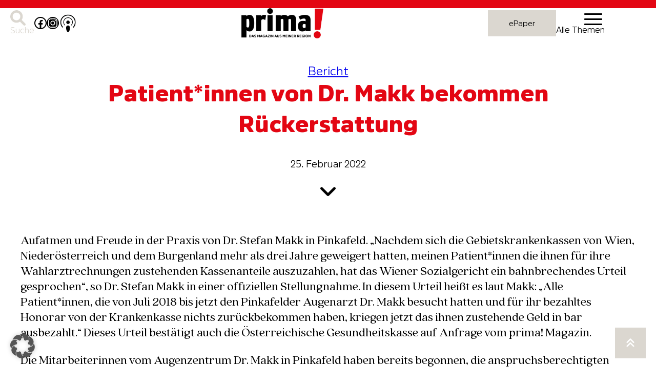

--- FILE ---
content_type: text/html; charset=UTF-8
request_url: https://www.prima-magazin.at/bericht/patientinnen-von-dr-makk-bekommen-rueckerstattung/
body_size: 34040
content:
<!doctype html>
<html lang="de" prefix="og: https://ogp.me/ns#">
<head>
	<meta charset="UTF-8">
	<title>Patient*innen von Dr. Makk bekommen Rückerstattung - Prima Magazin</title>
	<meta name="viewport" content="width=device-width, initial-scale=1" />

<!-- Suchmaschinen-Optimierung durch Rank Math PRO - https://rankmath.com/ -->
<meta name="robots" content="follow, index, max-snippet:-1, max-video-preview:-1, max-image-preview:large"/>
<link rel="canonical" href="https://www.prima-magazin.at/bericht/patientinnen-von-dr-makk-bekommen-rueckerstattung/" />
<meta property="og:locale" content="de_DE" />
<meta property="og:type" content="article" />
<meta property="og:title" content="Patient*innen von Dr. Makk bekommen Rückerstattung - Prima Magazin" />
<meta property="og:url" content="https://www.prima-magazin.at/bericht/patientinnen-von-dr-makk-bekommen-rueckerstattung/" />
<meta property="og:site_name" content="Prima Magazin" />
<meta property="article:publisher" content="https://www.facebook.com/magazinprima" />
<meta property="article:tag" content="Ärzte Pinkafeld" />
<meta property="article:tag" content="Augenarzt Dr. MaKK" />
<meta property="article:tag" content="Augenarzt Pinkafeld" />
<meta property="article:tag" content="Dr. Makk" />
<meta property="article:tag" content="Dr. Stefan Makk" />
<meta property="article:section" content="Bericht" />
<meta property="og:updated_time" content="2023-10-12T13:55:56+02:00" />
<meta property="og:image" content="https://www.prima-magazin.at/wp-content/uploads/2025/07/prima-JuliAugust.jpg" />
<meta property="og:image:secure_url" content="https://www.prima-magazin.at/wp-content/uploads/2025/07/prima-JuliAugust.jpg" />
<meta property="og:image:width" content="770" />
<meta property="og:image:height" content="632" />
<meta property="og:image:alt" content="Aktuelle Ausgabe des Magazins prima Juli/August 2025 mit Schmetterlingscover." />
<meta property="og:image:type" content="image/jpeg" />
<meta property="article:published_time" content="2022-02-25T08:45:47+01:00" />
<meta property="article:modified_time" content="2023-10-12T13:55:56+02:00" />
<meta name="twitter:card" content="summary_large_image" />
<meta name="twitter:title" content="Patient*innen von Dr. Makk bekommen Rückerstattung - Prima Magazin" />
<meta name="twitter:image" content="https://www.prima-magazin.at/wp-content/uploads/2025/07/prima-JuliAugust.jpg" />
<meta name="twitter:label1" content="Verfasst von" />
<meta name="twitter:data1" content="rabold" />
<meta name="twitter:label2" content="Lesedauer" />
<meta name="twitter:data2" content="Weniger als eine Minute" />
<script type="application/ld+json" class="rank-math-schema-pro">{"@context":"https://schema.org","@graph":[{"@type":"Organization","@id":"https://www.prima-magazin.at/#organization","name":"Prima Magazin","sameAs":["https://www.facebook.com/magazinprima","https://www.instagram.com/prima.magazin/"],"logo":{"@type":"ImageObject","@id":"https://www.prima-magazin.at/#logo","url":"https://www.prima-magazin.at/wp-content/uploads/2023/09/logo_prima.svg","contentUrl":"https://www.prima-magazin.at/wp-content/uploads/2023/09/logo_prima.svg","caption":"Prima Magazin","inLanguage":"de","width":"","height":""}},{"@type":"WebSite","@id":"https://www.prima-magazin.at/#website","url":"https://www.prima-magazin.at","name":"Prima Magazin","publisher":{"@id":"https://www.prima-magazin.at/#organization"},"inLanguage":"de"},{"@type":"ImageObject","@id":"https://www.prima-magazin.at/wp-content/uploads/2025/07/prima-JuliAugust.jpg","url":"https://www.prima-magazin.at/wp-content/uploads/2025/07/prima-JuliAugust.jpg","width":"770","height":"632","caption":"Aktuelle Ausgabe des Magazins prima Juli/August 2025 mit Schmetterlingscover.","inLanguage":"de"},{"@type":"BreadcrumbList","@id":"https://www.prima-magazin.at/bericht/patientinnen-von-dr-makk-bekommen-rueckerstattung/#breadcrumb","itemListElement":[{"@type":"ListItem","position":"1","item":{"@id":"https://www.prima-magazin.at","name":"Startseite"}},{"@type":"ListItem","position":"2","item":{"@id":"https://www.prima-magazin.at/bericht/patientinnen-von-dr-makk-bekommen-rueckerstattung/","name":"Patient*innen von Dr. Makk bekommen R\u00fcckerstattung"}}]},{"@type":"WebPage","@id":"https://www.prima-magazin.at/bericht/patientinnen-von-dr-makk-bekommen-rueckerstattung/#webpage","url":"https://www.prima-magazin.at/bericht/patientinnen-von-dr-makk-bekommen-rueckerstattung/","name":"Patient*innen von Dr. Makk bekommen R\u00fcckerstattung - Prima Magazin","datePublished":"2022-02-25T08:45:47+01:00","dateModified":"2023-10-12T13:55:56+02:00","isPartOf":{"@id":"https://www.prima-magazin.at/#website"},"primaryImageOfPage":{"@id":"https://www.prima-magazin.at/wp-content/uploads/2025/07/prima-JuliAugust.jpg"},"inLanguage":"de","breadcrumb":{"@id":"https://www.prima-magazin.at/bericht/patientinnen-von-dr-makk-bekommen-rueckerstattung/#breadcrumb"}},{"@type":"Person","@id":"https://www.prima-magazin.at/author/rabold/","name":"rabold","url":"https://www.prima-magazin.at/author/rabold/","image":{"@type":"ImageObject","@id":"https://secure.gravatar.com/avatar/b5499e11c653fed79a858b591e147459535b685fb9e60db3d22cabd3f160d15a?s=96&amp;d=mm&amp;r=g","url":"https://secure.gravatar.com/avatar/b5499e11c653fed79a858b591e147459535b685fb9e60db3d22cabd3f160d15a?s=96&amp;d=mm&amp;r=g","caption":"rabold","inLanguage":"de"},"worksFor":{"@id":"https://www.prima-magazin.at/#organization"}},{"@type":"NewsArticle","headline":"Patient*innen von Dr. Makk bekommen R\u00fcckerstattung - Prima Magazin","datePublished":"2022-02-25T08:45:47+01:00","dateModified":"2023-10-12T13:55:56+02:00","author":{"@id":"https://www.prima-magazin.at/author/rabold/","name":"rabold"},"publisher":{"@id":"https://www.prima-magazin.at/#organization"},"copyrightYear":"2023","copyrightHolder":{"@id":"https://www.prima-magazin.at/#organization"},"name":"Patient*innen von Dr. Makk bekommen R\u00fcckerstattung - Prima Magazin","@id":"https://www.prima-magazin.at/bericht/patientinnen-von-dr-makk-bekommen-rueckerstattung/#richSnippet","isPartOf":{"@id":"https://www.prima-magazin.at/bericht/patientinnen-von-dr-makk-bekommen-rueckerstattung/#webpage"},"image":{"@id":"https://www.prima-magazin.at/wp-content/uploads/2025/07/prima-JuliAugust.jpg"},"inLanguage":"de","mainEntityOfPage":{"@id":"https://www.prima-magazin.at/bericht/patientinnen-von-dr-makk-bekommen-rueckerstattung/#webpage"}}]}</script>
<!-- /Rank Math WordPress SEO Plugin -->

<title>Patient*innen von Dr. Makk bekommen Rückerstattung - Prima Magazin</title>
<link rel='dns-prefetch' href='//cdnjs.cloudflare.com' />
<link rel="alternate" type="application/rss+xml" title="Prima Magazin &raquo; Feed" href="https://www.prima-magazin.at/feed/" />
<link rel="alternate" type="application/rss+xml" title="Prima Magazin &raquo; Kommentar-Feed" href="https://www.prima-magazin.at/comments/feed/" />
<link rel="alternate" type="application/rss+xml" title="Prima Magazin &raquo; Kommentar-Feed zu Patient*innen von Dr. Makk bekommen Rückerstattung" href="https://www.prima-magazin.at/bericht/patientinnen-von-dr-makk-bekommen-rueckerstattung/feed/" />
<link rel="alternate" title="oEmbed (JSON)" type="application/json+oembed" href="https://www.prima-magazin.at/wp-json/oembed/1.0/embed?url=https%3A%2F%2Fwww.prima-magazin.at%2Fbericht%2Fpatientinnen-von-dr-makk-bekommen-rueckerstattung%2F" />
<link rel="alternate" title="oEmbed (XML)" type="text/xml+oembed" href="https://www.prima-magazin.at/wp-json/oembed/1.0/embed?url=https%3A%2F%2Fwww.prima-magazin.at%2Fbericht%2Fpatientinnen-von-dr-makk-bekommen-rueckerstattung%2F&#038;format=xml" />
<style id='wp-img-auto-sizes-contain-inline-css'>
img:is([sizes=auto i],[sizes^="auto," i]){contain-intrinsic-size:3000px 1500px}
/*# sourceURL=wp-img-auto-sizes-contain-inline-css */
</style>
<link rel='stylesheet' id='sdm-styles-css' href='https://www.prima-magazin.at/wp-content/plugins/simple-download-monitor/css/sdm_wp_styles.css?ver=6.9' media='all' />
<style id='wp-emoji-styles-inline-css'>

	img.wp-smiley, img.emoji {
		display: inline !important;
		border: none !important;
		box-shadow: none !important;
		height: 1em !important;
		width: 1em !important;
		margin: 0 0.07em !important;
		vertical-align: -0.1em !important;
		background: none !important;
		padding: 0 !important;
	}
/*# sourceURL=wp-emoji-styles-inline-css */
</style>
<style id='wp-block-library-inline-css'>
:root{--wp-block-synced-color:#7a00df;--wp-block-synced-color--rgb:122,0,223;--wp-bound-block-color:var(--wp-block-synced-color);--wp-editor-canvas-background:#ddd;--wp-admin-theme-color:#007cba;--wp-admin-theme-color--rgb:0,124,186;--wp-admin-theme-color-darker-10:#006ba1;--wp-admin-theme-color-darker-10--rgb:0,107,160.5;--wp-admin-theme-color-darker-20:#005a87;--wp-admin-theme-color-darker-20--rgb:0,90,135;--wp-admin-border-width-focus:2px}@media (min-resolution:192dpi){:root{--wp-admin-border-width-focus:1.5px}}.wp-element-button{cursor:pointer}:root .has-very-light-gray-background-color{background-color:#eee}:root .has-very-dark-gray-background-color{background-color:#313131}:root .has-very-light-gray-color{color:#eee}:root .has-very-dark-gray-color{color:#313131}:root .has-vivid-green-cyan-to-vivid-cyan-blue-gradient-background{background:linear-gradient(135deg,#00d084,#0693e3)}:root .has-purple-crush-gradient-background{background:linear-gradient(135deg,#34e2e4,#4721fb 50%,#ab1dfe)}:root .has-hazy-dawn-gradient-background{background:linear-gradient(135deg,#faaca8,#dad0ec)}:root .has-subdued-olive-gradient-background{background:linear-gradient(135deg,#fafae1,#67a671)}:root .has-atomic-cream-gradient-background{background:linear-gradient(135deg,#fdd79a,#004a59)}:root .has-nightshade-gradient-background{background:linear-gradient(135deg,#330968,#31cdcf)}:root .has-midnight-gradient-background{background:linear-gradient(135deg,#020381,#2874fc)}:root{--wp--preset--font-size--normal:16px;--wp--preset--font-size--huge:42px}.has-regular-font-size{font-size:1em}.has-larger-font-size{font-size:2.625em}.has-normal-font-size{font-size:var(--wp--preset--font-size--normal)}.has-huge-font-size{font-size:var(--wp--preset--font-size--huge)}.has-text-align-center{text-align:center}.has-text-align-left{text-align:left}.has-text-align-right{text-align:right}.has-fit-text{white-space:nowrap!important}#end-resizable-editor-section{display:none}.aligncenter{clear:both}.items-justified-left{justify-content:flex-start}.items-justified-center{justify-content:center}.items-justified-right{justify-content:flex-end}.items-justified-space-between{justify-content:space-between}.screen-reader-text{border:0;clip-path:inset(50%);height:1px;margin:-1px;overflow:hidden;padding:0;position:absolute;width:1px;word-wrap:normal!important}.screen-reader-text:focus{background-color:#ddd;clip-path:none;color:#444;display:block;font-size:1em;height:auto;left:5px;line-height:normal;padding:15px 23px 14px;text-decoration:none;top:5px;width:auto;z-index:100000}html :where(.has-border-color){border-style:solid}html :where([style*=border-top-color]){border-top-style:solid}html :where([style*=border-right-color]){border-right-style:solid}html :where([style*=border-bottom-color]){border-bottom-style:solid}html :where([style*=border-left-color]){border-left-style:solid}html :where([style*=border-width]){border-style:solid}html :where([style*=border-top-width]){border-top-style:solid}html :where([style*=border-right-width]){border-right-style:solid}html :where([style*=border-bottom-width]){border-bottom-style:solid}html :where([style*=border-left-width]){border-left-style:solid}html :where(img[class*=wp-image-]){height:auto;max-width:100%}:where(figure){margin:0 0 1em}html :where(.is-position-sticky){--wp-admin--admin-bar--position-offset:var(--wp-admin--admin-bar--height,0px)}@media screen and (max-width:600px){html :where(.is-position-sticky){--wp-admin--admin-bar--position-offset:0px}}
/*# sourceURL=/wp-includes/css/dist/block-library/common.min.css */
</style>
<link rel='stylesheet' id='spectra-pro-block-css-css' href='https://www.prima-magazin.at/wp-content/plugins/spectra-pro/dist/style-blocks.css?ver=1.2.8' media='all' />
<style id='global-styles-inline-css'>
:root{--wp--preset--aspect-ratio--square: 1;--wp--preset--aspect-ratio--4-3: 4/3;--wp--preset--aspect-ratio--3-4: 3/4;--wp--preset--aspect-ratio--3-2: 3/2;--wp--preset--aspect-ratio--2-3: 2/3;--wp--preset--aspect-ratio--16-9: 16/9;--wp--preset--aspect-ratio--9-16: 9/16;--wp--preset--color--black: #000000;--wp--preset--color--cyan-bluish-gray: #abb8c3;--wp--preset--color--white: #ffffff;--wp--preset--color--pale-pink: #f78da7;--wp--preset--color--vivid-red: #cf2e2e;--wp--preset--color--luminous-vivid-orange: #ff6900;--wp--preset--color--luminous-vivid-amber: #fcb900;--wp--preset--color--light-green-cyan: #7bdcb5;--wp--preset--color--vivid-green-cyan: #00d084;--wp--preset--color--pale-cyan-blue: #8ed1fc;--wp--preset--color--vivid-cyan-blue: #0693e3;--wp--preset--color--vivid-purple: #9b51e0;--wp--preset--color--rot: #e30613;--wp--preset--color--grau: #dbd7d0;--wp--preset--color--weiss: #FFFFFF;--wp--preset--color--schwarz: #000000;--wp--preset--color--custom-petrol: #008394;--wp--preset--color--custom-hellgrau: #edecea;--wp--preset--gradient--vivid-cyan-blue-to-vivid-purple: linear-gradient(135deg,rgb(6,147,227) 0%,rgb(155,81,224) 100%);--wp--preset--gradient--light-green-cyan-to-vivid-green-cyan: linear-gradient(135deg,rgb(122,220,180) 0%,rgb(0,208,130) 100%);--wp--preset--gradient--luminous-vivid-amber-to-luminous-vivid-orange: linear-gradient(135deg,rgb(252,185,0) 0%,rgb(255,105,0) 100%);--wp--preset--gradient--luminous-vivid-orange-to-vivid-red: linear-gradient(135deg,rgb(255,105,0) 0%,rgb(207,46,46) 100%);--wp--preset--gradient--very-light-gray-to-cyan-bluish-gray: linear-gradient(135deg,rgb(238,238,238) 0%,rgb(169,184,195) 100%);--wp--preset--gradient--cool-to-warm-spectrum: linear-gradient(135deg,rgb(74,234,220) 0%,rgb(151,120,209) 20%,rgb(207,42,186) 40%,rgb(238,44,130) 60%,rgb(251,105,98) 80%,rgb(254,248,76) 100%);--wp--preset--gradient--blush-light-purple: linear-gradient(135deg,rgb(255,206,236) 0%,rgb(152,150,240) 100%);--wp--preset--gradient--blush-bordeaux: linear-gradient(135deg,rgb(254,205,165) 0%,rgb(254,45,45) 50%,rgb(107,0,62) 100%);--wp--preset--gradient--luminous-dusk: linear-gradient(135deg,rgb(255,203,112) 0%,rgb(199,81,192) 50%,rgb(65,88,208) 100%);--wp--preset--gradient--pale-ocean: linear-gradient(135deg,rgb(255,245,203) 0%,rgb(182,227,212) 50%,rgb(51,167,181) 100%);--wp--preset--gradient--electric-grass: linear-gradient(135deg,rgb(202,248,128) 0%,rgb(113,206,126) 100%);--wp--preset--gradient--midnight: linear-gradient(135deg,rgb(2,3,129) 0%,rgb(40,116,252) 100%);--wp--preset--font-size--small: 13px;--wp--preset--font-size--medium: clamp(14px, 0.875rem + ((1vw - 3.2px) * 0.682), 20px);--wp--preset--font-size--large: clamp(22.041px, 1.378rem + ((1vw - 3.2px) * 1.586), 36px);--wp--preset--font-size--x-large: clamp(25.014px, 1.563rem + ((1vw - 3.2px) * 1.93), 42px);--wp--preset--font-size--text: clamp(0.984rem, 0.984rem + ((1vw - 0.2rem) * 0.938), 1.5rem);--wp--preset--font-size--h-1: clamp(3.2rem, 3.2rem + ((1vw - 0.2rem) * 0.782), 3.63rem);--wp--preset--font-size--h-2: clamp(3.0rem, 3rem + ((1vw - 0.2rem) * 0.236), 3.13rem);--wp--preset--font-size--h-3: clamp(1.9rem, 1.9rem + ((1vw - 0.2rem) * 0.182), 2rem);--wp--preset--font-size--h-4: clamp(1.3rem, 1.3rem + ((1vw - 0.2rem) * 0.145), 1.38rem);--wp--preset--font-size--h-5: clamp(1.0rem, 1rem + ((1vw - 0.2rem) * 0.455), 1.25rem);--wp--preset--font-size--klein: 0.75;--wp--preset--font-family--heading: Amsi Pro-Black,sans-serif;--wp--preset--font-family--text: quincy-cf, serif;--wp--preset--font-family--subheading: Amsi Pro-Light, serif;--wp--preset--font-family--amsiprobold: Amsi Pro-Bold, serif;--wp--preset--spacing--20: 0.44rem;--wp--preset--spacing--30: 0.67rem;--wp--preset--spacing--40: 1rem;--wp--preset--spacing--50: 1.5rem;--wp--preset--spacing--60: 2.25rem;--wp--preset--spacing--70: 3.38rem;--wp--preset--spacing--80: 5.06rem;--wp--preset--shadow--natural: 6px 6px 9px rgba(0, 0, 0, 0.2);--wp--preset--shadow--deep: 12px 12px 50px rgba(0, 0, 0, 0.4);--wp--preset--shadow--sharp: 6px 6px 0px rgba(0, 0, 0, 0.2);--wp--preset--shadow--outlined: 6px 6px 0px -3px rgb(255, 255, 255), 6px 6px rgb(0, 0, 0);--wp--preset--shadow--crisp: 6px 6px 0px rgb(0, 0, 0);--wp--custom--typography--font-weight--light: 300;--wp--custom--typography--font-weight--normal: 400;}:root { --wp--style--global--content-size: 650px;--wp--style--global--wide-size: 1200px; }:where(body) { margin: 0; }.wp-site-blocks { padding-top: var(--wp--style--root--padding-top); padding-bottom: var(--wp--style--root--padding-bottom); }.has-global-padding { padding-right: var(--wp--style--root--padding-right); padding-left: var(--wp--style--root--padding-left); }.has-global-padding > .alignfull { margin-right: calc(var(--wp--style--root--padding-right) * -1); margin-left: calc(var(--wp--style--root--padding-left) * -1); }.has-global-padding :where(:not(.alignfull.is-layout-flow) > .has-global-padding:not(.wp-block-block, .alignfull)) { padding-right: 0; padding-left: 0; }.has-global-padding :where(:not(.alignfull.is-layout-flow) > .has-global-padding:not(.wp-block-block, .alignfull)) > .alignfull { margin-left: 0; margin-right: 0; }.wp-site-blocks > .alignleft { float: left; margin-right: 2em; }.wp-site-blocks > .alignright { float: right; margin-left: 2em; }.wp-site-blocks > .aligncenter { justify-content: center; margin-left: auto; margin-right: auto; }:where(.wp-site-blocks) > * { margin-block-start: 24px; margin-block-end: 0; }:where(.wp-site-blocks) > :first-child { margin-block-start: 0; }:where(.wp-site-blocks) > :last-child { margin-block-end: 0; }:root { --wp--style--block-gap: 24px; }:root :where(.is-layout-flow) > :first-child{margin-block-start: 0;}:root :where(.is-layout-flow) > :last-child{margin-block-end: 0;}:root :where(.is-layout-flow) > *{margin-block-start: 24px;margin-block-end: 0;}:root :where(.is-layout-constrained) > :first-child{margin-block-start: 0;}:root :where(.is-layout-constrained) > :last-child{margin-block-end: 0;}:root :where(.is-layout-constrained) > *{margin-block-start: 24px;margin-block-end: 0;}:root :where(.is-layout-flex){gap: 24px;}:root :where(.is-layout-grid){gap: 24px;}.is-layout-flow > .alignleft{float: left;margin-inline-start: 0;margin-inline-end: 2em;}.is-layout-flow > .alignright{float: right;margin-inline-start: 2em;margin-inline-end: 0;}.is-layout-flow > .aligncenter{margin-left: auto !important;margin-right: auto !important;}.is-layout-constrained > .alignleft{float: left;margin-inline-start: 0;margin-inline-end: 2em;}.is-layout-constrained > .alignright{float: right;margin-inline-start: 2em;margin-inline-end: 0;}.is-layout-constrained > .aligncenter{margin-left: auto !important;margin-right: auto !important;}.is-layout-constrained > :where(:not(.alignleft):not(.alignright):not(.alignfull)){max-width: var(--wp--style--global--content-size);margin-left: auto !important;margin-right: auto !important;}.is-layout-constrained > .alignwide{max-width: var(--wp--style--global--wide-size);}body .is-layout-flex{display: flex;}.is-layout-flex{flex-wrap: wrap;align-items: center;}.is-layout-flex > :is(*, div){margin: 0;}body .is-layout-grid{display: grid;}.is-layout-grid > :is(*, div){margin: 0;}body{background-color: var(--wp--preset--color--white);font-family: var(--wp--preset--font-family--text);font-size: var(--wp--preset--font-size--text);font-style: normal;margin-top: 0px;margin-bottom: 0px;--wp--style--root--padding-top: 0px;--wp--style--root--padding-right: 0px;--wp--style--root--padding-bottom: 0px;--wp--style--root--padding-left: 0px;}a:where(:not(.wp-element-button)){color: black;text-decoration: none;}:root :where(a:where(:not(.wp-element-button)):hover){color: black;}h1{font-family: var(--wp--preset--font-family--heading);font-size: var(--wp--preset--font-size--h-1);font-weight: 700;line-height: 3.75rem;margin-top: 0px;margin-bottom: 0px;}h2{font-family: var(--wp--preset--font-family--heading);font-size: var(--wp--preset--font-size--h-2);font-weight: 700;line-height: 3.19rem;margin-top: 0px;margin-bottom: 0px;}h3{font-family: var(--wp--preset--font-family--heading);font-size: var(--wp--preset--font-size--h-3);line-height: 2.25rem;margin-top: 0px;margin-bottom: 0px;}h4{font-family: var(--wp--preset--font-family--amsiprobold);font-size: var(--wp--preset--font-size--h-4);line-height: 1.5rem;margin-top: 0px;margin-bottom: 0px;}h5{font-family: var(--wp--preset--font-family--subheading);font-size: var(--wp--preset--font-size--h-5);line-height: 1.5rem;}h6{font-family: var(--wp--preset--font-family--quincycs-italic);font-size: var(--wp--preset--font-size--small);}:root :where(.wp-element-button, .wp-block-button__link){background-color: transparent;border-radius: 0px;border-width: 0px;color: var(--wp--preset--color--red);font-family: var(--wp--preset--font-family--subheading);font-size: clamp(0.875rem, 0.875rem + ((1vw - 0.2rem) * 0.227), 1rem);font-style: inherit;font-weight: 500;letter-spacing: inherit;line-height: inherit;padding-top: 1rem;padding-right: 0;padding-bottom: 1rem;padding-left: 0;text-decoration: none;text-transform: inherit;}:root :where(.wp-element-button:hover, .wp-block-button__link:hover){background-color: transparent;border-color: none;border-width: 0px;color: black;outline-color: none;outline-style: solid;outline-width: 0px;}.has-black-color{color: var(--wp--preset--color--black) !important;}.has-cyan-bluish-gray-color{color: var(--wp--preset--color--cyan-bluish-gray) !important;}.has-white-color{color: var(--wp--preset--color--white) !important;}.has-pale-pink-color{color: var(--wp--preset--color--pale-pink) !important;}.has-vivid-red-color{color: var(--wp--preset--color--vivid-red) !important;}.has-luminous-vivid-orange-color{color: var(--wp--preset--color--luminous-vivid-orange) !important;}.has-luminous-vivid-amber-color{color: var(--wp--preset--color--luminous-vivid-amber) !important;}.has-light-green-cyan-color{color: var(--wp--preset--color--light-green-cyan) !important;}.has-vivid-green-cyan-color{color: var(--wp--preset--color--vivid-green-cyan) !important;}.has-pale-cyan-blue-color{color: var(--wp--preset--color--pale-cyan-blue) !important;}.has-vivid-cyan-blue-color{color: var(--wp--preset--color--vivid-cyan-blue) !important;}.has-vivid-purple-color{color: var(--wp--preset--color--vivid-purple) !important;}.has-rot-color{color: var(--wp--preset--color--rot) !important;}.has-grau-color{color: var(--wp--preset--color--grau) !important;}.has-weiss-color{color: var(--wp--preset--color--weiss) !important;}.has-schwarz-color{color: var(--wp--preset--color--schwarz) !important;}.has-custom-petrol-color{color: var(--wp--preset--color--custom-petrol) !important;}.has-custom-hellgrau-color{color: var(--wp--preset--color--custom-hellgrau) !important;}.has-black-background-color{background-color: var(--wp--preset--color--black) !important;}.has-cyan-bluish-gray-background-color{background-color: var(--wp--preset--color--cyan-bluish-gray) !important;}.has-white-background-color{background-color: var(--wp--preset--color--white) !important;}.has-pale-pink-background-color{background-color: var(--wp--preset--color--pale-pink) !important;}.has-vivid-red-background-color{background-color: var(--wp--preset--color--vivid-red) !important;}.has-luminous-vivid-orange-background-color{background-color: var(--wp--preset--color--luminous-vivid-orange) !important;}.has-luminous-vivid-amber-background-color{background-color: var(--wp--preset--color--luminous-vivid-amber) !important;}.has-light-green-cyan-background-color{background-color: var(--wp--preset--color--light-green-cyan) !important;}.has-vivid-green-cyan-background-color{background-color: var(--wp--preset--color--vivid-green-cyan) !important;}.has-pale-cyan-blue-background-color{background-color: var(--wp--preset--color--pale-cyan-blue) !important;}.has-vivid-cyan-blue-background-color{background-color: var(--wp--preset--color--vivid-cyan-blue) !important;}.has-vivid-purple-background-color{background-color: var(--wp--preset--color--vivid-purple) !important;}.has-rot-background-color{background-color: var(--wp--preset--color--rot) !important;}.has-grau-background-color{background-color: var(--wp--preset--color--grau) !important;}.has-weiss-background-color{background-color: var(--wp--preset--color--weiss) !important;}.has-schwarz-background-color{background-color: var(--wp--preset--color--schwarz) !important;}.has-custom-petrol-background-color{background-color: var(--wp--preset--color--custom-petrol) !important;}.has-custom-hellgrau-background-color{background-color: var(--wp--preset--color--custom-hellgrau) !important;}.has-black-border-color{border-color: var(--wp--preset--color--black) !important;}.has-cyan-bluish-gray-border-color{border-color: var(--wp--preset--color--cyan-bluish-gray) !important;}.has-white-border-color{border-color: var(--wp--preset--color--white) !important;}.has-pale-pink-border-color{border-color: var(--wp--preset--color--pale-pink) !important;}.has-vivid-red-border-color{border-color: var(--wp--preset--color--vivid-red) !important;}.has-luminous-vivid-orange-border-color{border-color: var(--wp--preset--color--luminous-vivid-orange) !important;}.has-luminous-vivid-amber-border-color{border-color: var(--wp--preset--color--luminous-vivid-amber) !important;}.has-light-green-cyan-border-color{border-color: var(--wp--preset--color--light-green-cyan) !important;}.has-vivid-green-cyan-border-color{border-color: var(--wp--preset--color--vivid-green-cyan) !important;}.has-pale-cyan-blue-border-color{border-color: var(--wp--preset--color--pale-cyan-blue) !important;}.has-vivid-cyan-blue-border-color{border-color: var(--wp--preset--color--vivid-cyan-blue) !important;}.has-vivid-purple-border-color{border-color: var(--wp--preset--color--vivid-purple) !important;}.has-rot-border-color{border-color: var(--wp--preset--color--rot) !important;}.has-grau-border-color{border-color: var(--wp--preset--color--grau) !important;}.has-weiss-border-color{border-color: var(--wp--preset--color--weiss) !important;}.has-schwarz-border-color{border-color: var(--wp--preset--color--schwarz) !important;}.has-custom-petrol-border-color{border-color: var(--wp--preset--color--custom-petrol) !important;}.has-custom-hellgrau-border-color{border-color: var(--wp--preset--color--custom-hellgrau) !important;}.has-vivid-cyan-blue-to-vivid-purple-gradient-background{background: var(--wp--preset--gradient--vivid-cyan-blue-to-vivid-purple) !important;}.has-light-green-cyan-to-vivid-green-cyan-gradient-background{background: var(--wp--preset--gradient--light-green-cyan-to-vivid-green-cyan) !important;}.has-luminous-vivid-amber-to-luminous-vivid-orange-gradient-background{background: var(--wp--preset--gradient--luminous-vivid-amber-to-luminous-vivid-orange) !important;}.has-luminous-vivid-orange-to-vivid-red-gradient-background{background: var(--wp--preset--gradient--luminous-vivid-orange-to-vivid-red) !important;}.has-very-light-gray-to-cyan-bluish-gray-gradient-background{background: var(--wp--preset--gradient--very-light-gray-to-cyan-bluish-gray) !important;}.has-cool-to-warm-spectrum-gradient-background{background: var(--wp--preset--gradient--cool-to-warm-spectrum) !important;}.has-blush-light-purple-gradient-background{background: var(--wp--preset--gradient--blush-light-purple) !important;}.has-blush-bordeaux-gradient-background{background: var(--wp--preset--gradient--blush-bordeaux) !important;}.has-luminous-dusk-gradient-background{background: var(--wp--preset--gradient--luminous-dusk) !important;}.has-pale-ocean-gradient-background{background: var(--wp--preset--gradient--pale-ocean) !important;}.has-electric-grass-gradient-background{background: var(--wp--preset--gradient--electric-grass) !important;}.has-midnight-gradient-background{background: var(--wp--preset--gradient--midnight) !important;}.has-small-font-size{font-size: var(--wp--preset--font-size--small) !important;}.has-medium-font-size{font-size: var(--wp--preset--font-size--medium) !important;}.has-large-font-size{font-size: var(--wp--preset--font-size--large) !important;}.has-x-large-font-size{font-size: var(--wp--preset--font-size--x-large) !important;}.has-text-font-size{font-size: var(--wp--preset--font-size--text) !important;}.has-h-1-font-size{font-size: var(--wp--preset--font-size--h-1) !important;}.has-h-2-font-size{font-size: var(--wp--preset--font-size--h-2) !important;}.has-h-3-font-size{font-size: var(--wp--preset--font-size--h-3) !important;}.has-h-4-font-size{font-size: var(--wp--preset--font-size--h-4) !important;}.has-h-5-font-size{font-size: var(--wp--preset--font-size--h-5) !important;}.has-klein-font-size{font-size: var(--wp--preset--font-size--klein) !important;}.has-heading-font-family{font-family: var(--wp--preset--font-family--heading) !important;}.has-text-font-family{font-family: var(--wp--preset--font-family--text) !important;}.has-subheading-font-family{font-family: var(--wp--preset--font-family--subheading) !important;}.has-amsiprobold-font-family{font-family: var(--wp--preset--font-family--amsiprobold) !important;}
body {
                --wp--preset--color--black: #000000;
                --wp--preset--color--cyan-bluish-gray: #abb8c3;
                --wp--preset--color--white: #ffffff;
                --wp--preset--color--pale-pink: #f78da7;
                --wp--preset--color--vivid-red: #cf2e2e;
                --wp--preset--color--luminous-vivid-orange: #ff6900;
                --wp--preset--color--luminous-vivid-amber: #fcb900;
                --wp--preset--color--light-green-cyan: #7bdcb5;
                --wp--preset--color--vivid-green-cyan: #00d084;
                --wp--preset--color--pale-cyan-blue: #8ed1fc;
                --wp--preset--color--vivid-cyan-blue: #0693e3;
                --wp--preset--color--vivid-purple: #9b51e0;
                --wp--preset--color--rot: #e30613;
                --wp--preset--color--grau: #dbd7d0;
                --wp--preset--color--weiss: #FFFFFF;
                --wp--preset--color--schwarz: #000000;
                --wp--preset--gradient--vivid-cyan-blue-to-vivid-purple: linear-gradient(135deg,rgba(6,147,227,1) 0%,rgb(155,81,224) 100%);
                --wp--preset--gradient--light-green-cyan-to-vivid-green-cyan: linear-gradient(135deg,rgb(122,220,180) 0%,rgb(0,208,130) 100%);
                --wp--preset--gradient--luminous-vivid-amber-to-luminous-vivid-orange: linear-gradient(135deg,rgba(252,185,0,1) 0%,rgba(255,105,0,1) 100%);
                --wp--preset--gradient--luminous-vivid-orange-to-vivid-red: linear-gradient(135deg,rgba(255,105,0,1) 0%,rgb(207,46,46) 100%);
                --wp--preset--gradient--very-light-gray-to-cyan-bluish-gray: linear-gradient(135deg,rgb(238,238,238) 0%,rgb(169,184,195) 100%);
                --wp--preset--gradient--cool-to-warm-spectrum: linear-gradient(135deg,rgb(74,234,220) 0%,rgb(151,120,209) 20%,rgb(207,42,186) 40%,rgb(238,44,130) 60%,rgb(251,105,98) 80%,rgb(254,248,76) 100%);
                --wp--preset--gradient--blush-light-purple: linear-gradient(135deg,rgb(255,206,236) 0%,rgb(152,150,240) 100%);
                --wp--preset--gradient--blush-bordeaux: linear-gradient(135deg,rgb(254,205,165) 0%,rgb(254,45,45) 50%,rgb(107,0,62) 100%);
                --wp--preset--gradient--luminous-dusk: linear-gradient(135deg,rgb(255,203,112) 0%,rgb(199,81,192) 50%,rgb(65,88,208) 100%);
                --wp--preset--gradient--pale-ocean: linear-gradient(135deg,rgb(255,245,203) 0%,rgb(182,227,212) 50%,rgb(51,167,181) 100%);
                --wp--preset--gradient--electric-grass: linear-gradient(135deg,rgb(202,248,128) 0%,rgb(113,206,126) 100%);
                --wp--preset--gradient--midnight: linear-gradient(135deg,rgb(2,3,129) 0%,rgb(40,116,252) 100%);
                --wp--preset--font-size--small: 13px;
                --wp--preset--font-size--medium: clamp(14px, 0.875rem + ((1vw - 3.2px) * 0.682), 20px);
                --wp--preset--font-size--large: clamp(22.041px, 1.378rem + ((1vw - 3.2px) * 1.586), 36px);
                --wp--preset--font-size--x-large: clamp(25.014px, 1.563rem + ((1vw - 3.2px) * 1.93), 42px);
                
                --wp--preset--font-size--klein: 0.75;
                --wp--preset--font-family--heading: Amsi Pro-Black,sans-serif;
                --wp--preset--font-family--text: quincy-cf, serif;
                --wp--preset--font-family--subheading: Amsi Pro-Light, serif;
                --wp--preset--shadow--natural: 6px 6px 9px rgba(0, 0, 0, 0.2);
                --wp--preset--shadow--deep: 12px 12px 50px rgba(0, 0, 0, 0.4);
                --wp--preset--shadow--sharp: 6px 6px 0px rgba(0, 0, 0, 0.2);
                --wp--preset--shadow--outlined: 6px 6px 0px -3px rgba(255, 255, 255, 1), 6px 6px rgba(0, 0, 0, 1);
                --wp--preset--shadow--crisp: 6px 6px 0px rgba(0, 0, 0, 1);
                --wp--custom--typography--font-weight--light: 300;
                --wp--custom--typography--font-weight--normal: 400;
            }

            body {
                margin: 0;
                --wp--style--global--content-size: 650px;
                --wp--style--global--wide-size: 1200px;
            }

            .wp-site-blocks {
                padding-top: var(--wp--style--root--padding-top);
                padding-bottom: var(--wp--style--root--padding-bottom);
            }

            .has-global-padding {
                padding-right: var(--wp--style--root--padding-right);
                padding-left: var(--wp--style--root--padding-left);
            }

            .has-global-padding :where(.has-global-padding:not(.wp-block-block)) {
                padding-right: 0;
                padding-left: 0;
            }

            .has-global-padding > .alignfull {
                margin-right: calc(var(--wp--style--root--padding-right) * -1);
                margin-left: calc(var(--wp--style--root--padding-left) * -1);
            }

            .has-global-padding :where(.has-global-padding:not(.wp-block-block)) > .alignfull {
                margin-right: 0;
                margin-left: 0;
            }

            .has-global-padding > .alignfull:where(:not(.has-global-padding):not(.is-layout-flex):not(.is-layout-grid)) > :where([class*="wp-block-"]:not(.alignfull):not([class*="__"]),p,h1,h2,h3,h4,h5,h6,ul,ol) {
                padding-right: var(--wp--style--root--padding-right);
                padding-left: var(--wp--style--root--padding-left);
            }

            .has-global-padding :where(.has-global-padding) > .alignfull:where(:not(.has-global-padding)) > :where([class*="wp-block-"]:not(.alignfull):not([class*="__"]),p,h1,h2,h3,h4,h5,h6,ul,ol) {
                padding-right: 0;
                padding-left: 0;
            }

            .wp-site-blocks > .alignleft {
                float: left;
                margin-right: 2em;
            }

            .wp-site-blocks > .alignright {
                float: right;
                margin-left: 2em;
            }

            .wp-site-blocks > .aligncenter {
                justify-content: center;
                margin-left: auto;
                margin-right: auto;
            }

            :where(.wp-site-blocks) > * {
                margin-block-start: 24px; margin-block-end: 0; }

            :where(.wp-site-blocks) > :first-child:first-child {
                margin-block-start: 0; }

            :where(.wp-site-blocks) > :last-child:last-child {
                margin-block-end: 0; }

            body {
                --wp--style--block-gap: 24px;
            }

            :where(body .is-layout-flow) > :first-child:first-child {
                margin-block-start: 0;}

            :where(body .is-layout-flow) > :last-child:last-child {
                margin-block-end: 0;}

            :where(body .is-layout-flow) > * {
                margin-block-start: 24px;margin-block-end: 0;}

            :where(body .is-layout-constrained) > :first-child:first-child {
                margin-block-start: 0;}

            :where(body .is-layout-constrained) > :last-child:last-child {
                margin-block-end: 0;}

            :where(body .is-layout-constrained) > * {
                margin-block-start: 24px;margin-block-end: 0;}

            :where(body .is-layout-flex) {
                gap: 24px;
            }

            :where(body .is-layout-grid) {
                gap: 24px;
            }

            body .is-layout-flow > .alignleft {
                float: left;
                margin-inline-start: 0;margin-inline-end: 2em;}

            body .is-layout-flow > .alignright {
                float: right;
                margin-inline-start: 2em;margin-inline-end: 0;}

            body .is-layout-flow > .aligncenter {
                margin-left: auto !important;
                margin-right: auto !important;
            }

            body .is-layout-constrained > .alignleft {
                float: left;
                margin-inline-start: 0;margin-inline-end: 2em;}

            body .is-layout-constrained > .alignright {
                float: right;
                margin-inline-start: 2em;margin-inline-end: 0;}

            body .is-layout-constrained > .aligncenter {
                margin-left: auto !important;
                margin-right: auto !important;
            }

            body .is-layout-constrained > :where(:not(.alignleft):not(.alignright):not(.alignfull)) {
                max-width: var(--wp--style--global--content-size);
                margin-left: auto !important;
                margin-right: auto !important;
            }

            body .is-layout-constrained > .alignwide {
                max-width: var(--wp--style--global--wide-size);
            }

            body .is-layout-flex {
                display: flex;
            }

            body .is-layout-flex {
                flex-wrap: wrap;
                /*align-items: center;*/
            }

            body .is-layout-flex > * {
                margin: 0;
            }

            body .is-layout-grid {
                display: grid;
            }

            body .is-layout-grid > * {
                margin: 0;
            }

            body {
                background-color: var(--wp--preset--color--white);
                font-family: var(--wp--preset--font-family--text);
                font-size: var(--wp--preset--font-size--text);
                font-weight: 300;
                margin-top: 0px;
                margin-bottom: 0px;
                --wp--style--root--padding-top: 0px;
                --wp--style--root--padding-right: 0px;
                --wp--style--root--padding-bottom: 0px;
                --wp--style--root--padding-left: 0px;
            }

            a:where(:not(.wp-element-button)) {
                color: black;
                text-decoration: none;
            }

            a:where(:not(.wp-element-button)):hover {
                color: black;
            }


            h6 {
                font-family: var(--wp--preset--font-family--heading);
                font-size: var(--wp--preset--font-size--small);
            }

            .wp-element-button, .wp-block-button__link {
                background-color: transparent;
                border-radius: 0px;
                border-width: 0px;
                color: var(--wp--preset--color--red);
                font-family: var(--wp--preset--font-family--subheading);
                font-size: clamp(0.875rem, 0.875rem + ((1vw - 0.2rem) * 0.227), 1rem);
                font-weight: 500;
                line-height: inherit;
                padding-top: 1rem;
                padding-right: 0;
                padding-bottom: 1rem;
                padding-left: 0;
                text-decoration: none;
            }

            .wp-element-button:hover, .wp-block-button__link:hover {
                background-color: transparent;
                border-color: none;
                border-width: 0px;
                color: black;
                outline-color: none;
                outline-style: solid;
                outline-width: 0px;
            }

            .has-black-color {
                color: var(--wp--preset--color--black) !important;
            }

            .has-cyan-bluish-gray-color {
                color: var(--wp--preset--color--cyan-bluish-gray) !important;
            }

            .has-white-color {
                color: var(--wp--preset--color--white) !important;
            }

            .has-pale-pink-color {
                color: var(--wp--preset--color--pale-pink) !important;
            }

            .has-vivid-red-color {
                color: var(--wp--preset--color--vivid-red) !important;
            }

            .has-luminous-vivid-orange-color {
                color: var(--wp--preset--color--luminous-vivid-orange) !important;
            }

            .has-luminous-vivid-amber-color {
                color: var(--wp--preset--color--luminous-vivid-amber) !important;
            }

            .has-light-green-cyan-color {
                color: var(--wp--preset--color--light-green-cyan) !important;
            }

            .has-vivid-green-cyan-color {
                color: var(--wp--preset--color--vivid-green-cyan) !important;
            }

            .has-pale-cyan-blue-color {
                color: var(--wp--preset--color--pale-cyan-blue) !important;
            }

            .has-vivid-cyan-blue-color {
                color: var(--wp--preset--color--vivid-cyan-blue) !important;
            }

            .has-vivid-purple-color {
                color: var(--wp--preset--color--vivid-purple) !important;
            }

            .has-rot-color {
                color: var(--wp--preset--color--rot) !important;
            }

            .has-grau-color {
                color: var(--wp--preset--color--grau) !important;
            }

            .has-weiss-color {
                color: var(--wp--preset--color--weiss) !important;
            }

            .has-schwarz-color {
                color: var(--wp--preset--color--schwarz) !important;
            }

            .has-black-background-color {
                background-color: var(--wp--preset--color--black) !important;
            }

            .has-cyan-bluish-gray-background-color {
                background-color: var(--wp--preset--color--cyan-bluish-gray) !important;
            }

            .has-white-background-color {
                background-color: var(--wp--preset--color--white) !important;
            }

            .has-pale-pink-background-color {
                background-color: var(--wp--preset--color--pale-pink) !important;
            }

            .has-vivid-red-background-color {
                background-color: var(--wp--preset--color--vivid-red) !important;
            }

            .has-luminous-vivid-orange-background-color {
                background-color: var(--wp--preset--color--luminous-vivid-orange) !important;
            }

            .has-luminous-vivid-amber-background-color {
                background-color: var(--wp--preset--color--luminous-vivid-amber) !important;
            }

            .has-light-green-cyan-background-color {
                background-color: var(--wp--preset--color--light-green-cyan) !important;
            }

            .has-vivid-green-cyan-background-color {
                background-color: var(--wp--preset--color--vivid-green-cyan) !important;
            }

            .has-pale-cyan-blue-background-color {
                background-color: var(--wp--preset--color--pale-cyan-blue) !important;
            }

            .has-vivid-cyan-blue-background-color {
                background-color: var(--wp--preset--color--vivid-cyan-blue) !important;
            }

            .has-vivid-purple-background-color {
                background-color: var(--wp--preset--color--vivid-purple) !important;
            }

            .has-rot-background-color {
                background-color: var(--wp--preset--color--rot) !important;
            }

            .has-grau-background-color {
                background-color: var(--wp--preset--color--grau) !important;
            }

            .has-weiss-background-color {
                background-color: var(--wp--preset--color--weiss) !important;
            }

            .has-schwarz-background-color {
                background-color: var(--wp--preset--color--schwarz) !important;
            }

            .has-black-border-color {
                border-color: var(--wp--preset--color--black) !important;
            }

            .has-cyan-bluish-gray-border-color {
                border-color: var(--wp--preset--color--cyan-bluish-gray) !important;
            }

            .has-white-border-color {
                border-color: var(--wp--preset--color--white) !important;
            }

            .has-pale-pink-border-color {
                border-color: var(--wp--preset--color--pale-pink) !important;
            }

            .has-vivid-red-border-color {
                border-color: var(--wp--preset--color--vivid-red) !important;
            }

            .has-luminous-vivid-orange-border-color {
                border-color: var(--wp--preset--color--luminous-vivid-orange) !important;
            }

            .has-luminous-vivid-amber-border-color {
                border-color: var(--wp--preset--color--luminous-vivid-amber) !important;
            }

            .has-light-green-cyan-border-color {
                border-color: var(--wp--preset--color--light-green-cyan) !important;
            }

            .has-vivid-green-cyan-border-color {
                border-color: var(--wp--preset--color--vivid-green-cyan) !important;
            }

            .has-pale-cyan-blue-border-color {
                border-color: var(--wp--preset--color--pale-cyan-blue) !important;
            }

            .has-vivid-cyan-blue-border-color {
                border-color: var(--wp--preset--color--vivid-cyan-blue) !important;
            }

            .has-vivid-purple-border-color {
                border-color: var(--wp--preset--color--vivid-purple) !important;
            }

            .has-rot-border-color {
                border-color: var(--wp--preset--color--rot) !important;
            }

            .has-grau-border-color {
                border-color: var(--wp--preset--color--grau) !important;
            }

            .has-weiss-border-color {
                border-color: var(--wp--preset--color--weiss) !important;
            }

            .has-schwarz-border-color {
                border-color: var(--wp--preset--color--schwarz) !important;
            }

            .has-vivid-cyan-blue-to-vivid-purple-gradient-background {
                background: var(--wp--preset--gradient--vivid-cyan-blue-to-vivid-purple) !important;
            }

            .has-light-green-cyan-to-vivid-green-cyan-gradient-background {
                background: var(--wp--preset--gradient--light-green-cyan-to-vivid-green-cyan) !important;
            }

            .has-luminous-vivid-amber-to-luminous-vivid-orange-gradient-background {
                background: var(--wp--preset--gradient--luminous-vivid-amber-to-luminous-vivid-orange) !important;
            }

            .has-luminous-vivid-orange-to-vivid-red-gradient-background {
                background: var(--wp--preset--gradient--luminous-vivid-orange-to-vivid-red) !important;
            }

            .has-very-light-gray-to-cyan-bluish-gray-gradient-background {
                background: var(--wp--preset--gradient--very-light-gray-to-cyan-bluish-gray) !important;
            }

            .has-cool-to-warm-spectrum-gradient-background {
                background: var(--wp--preset--gradient--cool-to-warm-spectrum) !important;
            }

            .has-blush-light-purple-gradient-background {
                background: var(--wp--preset--gradient--blush-light-purple) !important;
            }

            .has-blush-bordeaux-gradient-background {
                background: var(--wp--preset--gradient--blush-bordeaux) !important;
            }

            .has-luminous-dusk-gradient-background {
                background: var(--wp--preset--gradient--luminous-dusk) !important;
            }

            .has-pale-ocean-gradient-background {
                background: var(--wp--preset--gradient--pale-ocean) !important;
            }

            .has-electric-grass-gradient-background {
                background: var(--wp--preset--gradient--electric-grass) !important;
            }

            .has-midnight-gradient-background {
                background: var(--wp--preset--gradient--midnight) !important;
            }

            .has-small-font-size {
                font-size: var(--wp--preset--font-size--small) !important;
            }

            .has-medium-font-size {
                font-size: var(--wp--preset--font-size--medium) !important;
            }

            .has-large-font-size {
                font-size: var(--wp--preset--font-size--large) !important;
            }

            .has-x-large-font-size {
                font-size: var(--wp--preset--font-size--x-large) !important;
            }

            .has-text-font-size {
                font-size: var(--wp--preset--font-size--text) !important;
            }

            .has-h-1-font-size {
                font-size: var(--wp--preset--font-size--h-1) !important;
            }

         


            .has-klein-font-size {
                font-size: var(--wp--preset--font-size--klein) !important;
            }

            .has-heading-font-family {
                font-family: var(--wp--preset--font-family--heading) !important;
            }

            .has-text-font-family {
                font-family: var(--wp--preset--font-family--text) !important;
            }

            .has-subheading-font-family {
                font-family: var(--wp--preset--font-family--subheading) !important;
            }
            .wp-container-core-columns-layout-1.wp-container-core-columns-layout-1 {
                flex-wrap: nowrap;
            }

            .wp-container-core-group-layout-1.wp-container-core-group-layout-1 {
                flex-wrap: nowrap;
                gap: 5px;
                flex-direction: column;
                align-items: flex-start;
            }

            .wp-container-core-social-links-layout-1.wp-container-core-social-links-layout-1 {
                justify-content: center;
            }

            .wp-container-core-group-layout-2.wp-container-core-group-layout-2 {
                flex-wrap: nowrap;
            }

            .wp-container-core-group-layout-3.wp-container-core-group-layout-3 {
                flex-wrap: nowrap;
            }

            .wp-container-core-group-layout-4.wp-container-core-group-layout-4 {
                flex-wrap: nowrap;
                justify-content: flex-start;
                align-items: flex-start;
            }

            .wp-container-core-group-layout-5.wp-container-core-group-layout-5 {
                flex-wrap: nowrap;
                justify-content: center;
            }

            .wp-container-core-navigation-layout-1.wp-container-core-navigation-layout-1 {
                gap: 8px;
                flex-direction: column;
                align-items: center;
            }

            .wp-container-core-social-links-layout-2.wp-container-core-social-links-layout-2 {
                justify-content: center;
            }

            .wp-container-core-group-layout-6.wp-container-core-group-layout-6 {
                flex-wrap: nowrap;
                justify-content: center;
            }

            .wp-container-core-group-layout-7.wp-container-core-group-layout-7 {
                gap: 5px;
                flex-direction: column;
                align-items: flex-start;
            }

            .wp-container-core-group-layout-8.wp-container-core-group-layout-8 {
                flex-wrap: nowrap;
                justify-content: flex-end;
                align-items: flex-start;
            }

            .wp-container-core-group-layout-9.wp-container-core-group-layout-9 {
                flex-wrap: nowrap;
                justify-content: space-between;
            }

            .wp-container-4 {
                top: calc(0px + var(--wp-admin--admin-bar--position-offset, 0px));
                position: sticky;
                z-index: 10;
            }

            .wp-elements-4848c80eca0248cf7ccdd2d423abeeda a:hover {
                color: var(--wp--preset--color--rot);
            }


            .wp-elements-ebcc8755e13bdfff4ac27f79511d2969 a:hover {
                color: var(--wp--preset--color--schwarz);
            }

            .wp-elements-b49fe9b8ec999cc43646ac5609ae85f2 a {
                color: var(--wp--preset--color--schwarz);
            }

            .wp-elements-b49fe9b8ec999cc43646ac5609ae85f2 a:hover {
                color: var(--wp--preset--color--rot);
            }

            .wp-elements-b8b9392550d461eddbe54a1b670abfa8 a {
                color: var(--wp--preset--color--schwarz);
            }

            .wp-elements-b8b9392550d461eddbe54a1b670abfa8 a:hover {
                color: var(--wp--preset--color--rot);
            }

            .wp-container-core-group-layout-11.wp-container-core-group-layout-11 {
                flex-wrap: nowrap;
                gap: 0px;
                flex-direction: column;
                align-items: flex-start;
            }

                .wp-container-core-group-layout-12.wp-container-core-group-layout-12 {
                    flex-wrap: nowrap;
                    gap: 0px;
                    flex-direction: column;
                   
                }

.wp-container-core-group-layout-13.wp-container-core-group-layout-13 {
    justify-content: space-between;
}

            .wp-container-core-group-layout-15.wp-container-core-group-layout-15 {
					
                justify-content: space-between;
            }




@media only screen and (max-width: 1024px) {
            .wp-container-core-group-layout-15.wp-container-core-group-layout-15 {
							flex-wrap: nowrap;
    gap: 0px;
    flex-direction: column;
    align-items: flex-start;
                justify-content: space-between;
            }
}


            .wp-container-core-group-layout-17.wp-container-core-group-layout-17 {
                flex-wrap: nowrap;
                gap: 0px;
                /*flex-direction: column;*/
                align-items: flex-start;
            }

            .wp-container-core-group-layout-18.wp-container-core-group-layout-18 {
                justify-content: flex-start;
            }

            .wp-container-core-group-layout-19.wp-container-core-group-layout-19 {
                flex-wrap: nowrap;
                gap: 0px;
                flex-direction: column;
                align-items: flex-start;
            }

            .wp-container-core-group-layout-20.wp-container-core-group-layout-20 {
                justify-content: flex-start;
            }



nav.has-text-color.has-schwarz-color.items-justified-center.wp-block-navigation.has-subheading-font-family.is-horizontal.is-content-justification-center.is-layout-flex.wp-container-core-navigation-layout-1.wp-block-navigation-is-layout-flex {
    display: flex;
    align-content: unset;
    gap: 80px;
}
/* ab hier */
.wp-block-group.alignwide.is-vertical.is-nowrap.is-layout-flex.wp-container-core-group-layout-12.wp-block-group-is-layout-flex {
    align-items: flex-start;
}

/*neu*/
/*Desktop Footer*/
.wp-block-group.alignwide.is-content-justification-right.is-nowrap.is-layout-flex.wp-container-core-group-layout-14.wp-block-group-is-layout-flex {
    flex-wrap: nowrap;
    gap: 0;
    flex-direction: column;
    align-items: flex-end;
}
.wp-block-group.alignwide.is-vertical.is-nowrap.is-layout-flex.wp-container-core-group-layout-13.wp-block-group-is-layout-flex {
    flex-wrap: nowrap;
    gap: 0;
    flex-direction: column;
    align-items: flex-start;
}

.wp-block-group.alignwide.is-content-justification-space-between.wp-block-group-is-layout-flex {
    justify-content: space-between;
}

/*Mobile Footer*/ 
.wp-block-group.alignwide.is-vertical.is-content-justification-left.is-nowrap.is-layout-flex.wp-container-core-group-layout-13.wp-block-group-is-layout-flex {
    flex-wrap: nowrap;
    gap: 0px;
    flex-direction: column;
    align-items: flex-start;
}

.wp-block-group.alignwide.is-vertical.is-content-justification-left.is-nowrap.is-layout-flex.wp-container-core-group-layout-17.wp-block-group-is-layout-flex {
    flex-wrap: nowrap;
    gap: 0px;
    flex-direction: column;
    align-items: flex-start;
}

/* Desktop Header */
.wp-block-group.alignwide.is-content-justification-space-between.is-nowrap.is-layout-flex.wp-block-group-is-layout-flex {
    justify-content: space-between;
}

/* Burger Menu "alle Themen" */
.wp-container-core-group-layout-8.wp-container-core-group-layout-8 {
    /* flex-wrap: nowrap; */
    justify-content: flex-end;
    flex-direction: column;
    align-items: flex-start;
    gap: 5px;
}

ul.wp-block-navigation__container.is-responsive.items-justified-center.wp-block-navigation.has-subheading-font-family {
    gap: 70px;
}div.display-block{
display: block;
}
/*# sourceURL=global-styles-inline-css */
</style>
<style id='wp-block-template-skip-link-inline-css'>

		.skip-link.screen-reader-text {
			border: 0;
			clip-path: inset(50%);
			height: 1px;
			margin: -1px;
			overflow: hidden;
			padding: 0;
			position: absolute !important;
			width: 1px;
			word-wrap: normal !important;
		}

		.skip-link.screen-reader-text:focus {
			background-color: #eee;
			clip-path: none;
			color: #444;
			display: block;
			font-size: 1em;
			height: auto;
			left: 5px;
			line-height: normal;
			padding: 15px 23px 14px;
			text-decoration: none;
			top: 5px;
			width: auto;
			z-index: 100000;
		}
/*# sourceURL=wp-block-template-skip-link-inline-css */
</style>
<link rel='stylesheet' id='uagb-block-positioning-css-css' href='https://www.prima-magazin.at/wp-content/plugins/ultimate-addons-for-gutenberg/assets/css/spectra-block-positioning.min.css?ver=2.19.17' media='all' />
<link rel='stylesheet' id='uagb-block-css-css' href='https://www.prima-magazin.at/wp-content/uploads/uag-plugin/custom-style-blocks.css?ver=2.19.17' media='all' />
<link rel='stylesheet' id='style-css' href='https://www.prima-magazin.at/wp-content/themes/prima-magazin-at/style.css?ver=1.1.5' media='all' />
<link rel='stylesheet' id='main-css' href='https://www.prima-magazin.at/wp-content/themes/prima-magazin-at/assets/dist/main.css?ver=1.1.5' media='all' />
<link rel='stylesheet' id='borlabs-cookie-custom-css' href='https://www.prima-magazin.at/wp-content/cache/borlabs-cookie/1/borlabs-cookie-1-de.css?ver=3.3.23-72' media='all' />
<style id='block-visibility-screen-size-styles-inline-css'>
/* Large screens (desktops, 992px and up) */
@media ( min-width: 992px ) {
	.block-visibility-hide-large-screen {
		display: none !important;
	}
}

/* Medium screens (tablets, between 768px and 992px) */
@media ( min-width: 768px ) and ( max-width: 991.98px ) {
	.block-visibility-hide-medium-screen {
		display: none !important;
	}
}

/* Small screens (mobile devices, less than 768px) */
@media ( max-width: 767.98px ) {
	.block-visibility-hide-small-screen {
		display: none !important;
	}
}
/*# sourceURL=block-visibility-screen-size-styles-inline-css */
</style>
<script src="https://www.prima-magazin.at/wp-includes/js/jquery/jquery.min.js?ver=3.7.1" id="jquery-core-js"></script>
<script src="https://www.prima-magazin.at/wp-includes/js/jquery/jquery-migrate.min.js?ver=3.4.1" id="jquery-migrate-js"></script>
<script id="sdm-scripts-js-extra">
var sdm_ajax_script = {"ajaxurl":"https://www.prima-magazin.at/wp-admin/admin-ajax.php"};
//# sourceURL=sdm-scripts-js-extra
</script>
<script src="https://www.prima-magazin.at/wp-content/plugins/simple-download-monitor/js/sdm_wp_scripts.js?ver=6.9" id="sdm-scripts-js"></script>
<script data-no-optimize="1" data-no-minify="1" data-cfasync="false" nowprocket src="https://www.prima-magazin.at/wp-content/cache/borlabs-cookie/1/borlabs-cookie-config-de.json.js?ver=3.3.23-92" id="borlabs-cookie-config-js"></script>
<script data-no-optimize="1" data-no-minify="1" data-cfasync="false" nowprocket src="https://www.prima-magazin.at/wp-content/plugins/borlabs-cookie/assets/javascript/borlabs-cookie-prioritize.min.js?ver=3.3.23" id="borlabs-cookie-prioritize-js"></script>
<script data-borlabs-cookie-script-blocker-ignore>
	document.addEventListener('borlabs-cookie-google-tag-manager-after-consents', function () {
        window.BorlabsCookie.Unblock.unblockScriptBlockerId('gtmfourwp-custom-events');
    });
</script><link rel="https://api.w.org/" href="https://www.prima-magazin.at/wp-json/" /><link rel="alternate" title="JSON" type="application/json" href="https://www.prima-magazin.at/wp-json/wp/v2/posts/22331" /><link rel="EditURI" type="application/rsd+xml" title="RSD" href="https://www.prima-magazin.at/xmlrpc.php?rsd" />
<meta name="generator" content="WordPress 6.9" />
<link rel='shortlink' href='https://www.prima-magazin.at/?p=22331' />
<script type="module" src="https://www.prima-magazin.at/wp-content/plugins/borlabs-cookie/assets/javascript/borlabs-cookie.min.js?ver=3.3.23" id="borlabs-cookie-core-js-module" data-cfasync="false" data-no-minify="1" data-no-optimize="1"></script>
<script nowprocket data-borlabs-cookie-script-blocker-ignore>
if ('0' === '1' && ('0' === '1' || '1' === '1')) {
	window['gtag_enable_tcf_support'] = true;
}
window.dataLayer = window.dataLayer || [];
function gtag(){dataLayer.push(arguments);}
gtag('set', 'developer_id.dYjRjMm', true);
if('0' === '1' || '1' === '1') {
	if (window.BorlabsCookieGoogleConsentModeDefaultSet !== true) {
        let getCookieValue = function (name) {
            return document.cookie.match('(^|;)\\s*' + name + '\\s*=\\s*([^;]+)')?.pop() || '';
        };
        let cookieValue = getCookieValue('borlabs-cookie-gcs');
        let consentsFromCookie = {};
        if (cookieValue !== '') {
            consentsFromCookie = JSON.parse(decodeURIComponent(cookieValue));
        }
        let defaultValues = {
            'ad_storage': 'denied',
            'ad_user_data': 'denied',
            'ad_personalization': 'denied',
            'analytics_storage': 'denied',
            'functionality_storage': 'denied',
            'personalization_storage': 'denied',
            'security_storage': 'denied',
            'wait_for_update': 500,
        };
        gtag('consent', 'default', { ...defaultValues, ...consentsFromCookie });
    }
    window.BorlabsCookieGoogleConsentModeDefaultSet = true;
    let borlabsCookieConsentChangeHandler = function () {
        window.dataLayer = window.dataLayer || [];
        if (typeof gtag !== 'function') { function gtag(){dataLayer.push(arguments);} }

        let getCookieValue = function (name) {
            return document.cookie.match('(^|;)\\s*' + name + '\\s*=\\s*([^;]+)')?.pop() || '';
        };
        let cookieValue = getCookieValue('borlabs-cookie-gcs');
        let consentsFromCookie = {};
        if (cookieValue !== '') {
            consentsFromCookie = JSON.parse(decodeURIComponent(cookieValue));
        }

        consentsFromCookie.ad_storage = BorlabsCookie.Consents.hasConsent('google-ads') ? 'granted' : 'denied';
		consentsFromCookie.ad_user_data = BorlabsCookie.Consents.hasConsent('google-ads') ? 'granted' : 'denied';
		consentsFromCookie.ad_personalization = BorlabsCookie.Consents.hasConsent('google-ads') ? 'granted' : 'denied';

        BorlabsCookie.CookieLibrary.setCookie(
            'borlabs-cookie-gcs',
            JSON.stringify(consentsFromCookie),
            BorlabsCookie.Settings.automaticCookieDomainAndPath.value ? '' : BorlabsCookie.Settings.cookieDomain.value,
            BorlabsCookie.Settings.cookiePath.value,
            BorlabsCookie.Cookie.getPluginCookie().expires,
            BorlabsCookie.Settings.cookieSecure.value,
            BorlabsCookie.Settings.cookieSameSite.value
        );
    }
    document.addEventListener('borlabs-cookie-consent-saved', borlabsCookieConsentChangeHandler);
    document.addEventListener('borlabs-cookie-handle-unblock', borlabsCookieConsentChangeHandler);
}
if('0' === '1') {
    gtag("js", new Date());

    gtag("config", "AW-12345");

    (function (w, d, s, i) {
    var f = d.getElementsByTagName(s)[0],
        j = d.createElement(s);
    j.async = true;
    j.src =
        "https://www.googletagmanager.com/gtag/js?id=" + i;
    f.parentNode.insertBefore(j, f);
    })(window, document, "script", "AW-12345");
}
</script><script nowprocket data-borlabs-cookie-script-blocker-ignore>
if ('0' === '1' && ('0' === '1' || '1' === '1')) {
    window['gtag_enable_tcf_support'] = true;
}
window.dataLayer = window.dataLayer || [];
if (typeof gtag !== 'function') {
    function gtag() {
        dataLayer.push(arguments);
    }
}
gtag('set', 'developer_id.dYjRjMm', true);
if ('0' === '1' || '1' === '1') {
    if (window.BorlabsCookieGoogleConsentModeDefaultSet !== true) {
        let getCookieValue = function (name) {
            return document.cookie.match('(^|;)\\s*' + name + '\\s*=\\s*([^;]+)')?.pop() || '';
        };
        let cookieValue = getCookieValue('borlabs-cookie-gcs');
        let consentsFromCookie = {};
        if (cookieValue !== '') {
            consentsFromCookie = JSON.parse(decodeURIComponent(cookieValue));
        }
        let defaultValues = {
            'ad_storage': 'denied',
            'ad_user_data': 'denied',
            'ad_personalization': 'denied',
            'analytics_storage': 'denied',
            'functionality_storage': 'denied',
            'personalization_storage': 'denied',
            'security_storage': 'denied',
            'wait_for_update': 500,
        };
        gtag('consent', 'default', { ...defaultValues, ...consentsFromCookie });
    }
    window.BorlabsCookieGoogleConsentModeDefaultSet = true;
    let borlabsCookieConsentChangeHandler = function () {
        window.dataLayer = window.dataLayer || [];
        if (typeof gtag !== 'function') { function gtag(){dataLayer.push(arguments);} }

        let getCookieValue = function (name) {
            return document.cookie.match('(^|;)\\s*' + name + '\\s*=\\s*([^;]+)')?.pop() || '';
        };
        let cookieValue = getCookieValue('borlabs-cookie-gcs');
        let consentsFromCookie = {};
        if (cookieValue !== '') {
            consentsFromCookie = JSON.parse(decodeURIComponent(cookieValue));
        }

        consentsFromCookie.analytics_storage = BorlabsCookie.Consents.hasConsent('google-analytics') ? 'granted' : 'denied';

        BorlabsCookie.CookieLibrary.setCookie(
            'borlabs-cookie-gcs',
            JSON.stringify(consentsFromCookie),
            BorlabsCookie.Settings.automaticCookieDomainAndPath.value ? '' : BorlabsCookie.Settings.cookieDomain.value,
            BorlabsCookie.Settings.cookiePath.value,
            BorlabsCookie.Cookie.getPluginCookie().expires,
            BorlabsCookie.Settings.cookieSecure.value,
            BorlabsCookie.Settings.cookieSameSite.value
        );
    }
    document.addEventListener('borlabs-cookie-consent-saved', borlabsCookieConsentChangeHandler);
    document.addEventListener('borlabs-cookie-handle-unblock', borlabsCookieConsentChangeHandler);
}
if ('0' === '1') {
    gtag("js", new Date());
    gtag("config", "G-1234", {"anonymize_ip": true});

    (function (w, d, s, i) {
        var f = d.getElementsByTagName(s)[0],
            j = d.createElement(s);
        j.async = true;
        j.src =
            "https://www.googletagmanager.com/gtag/js?id=" + i;
        f.parentNode.insertBefore(j, f);
    })(window, document, "script", "G-1234");
}
</script><script nowprocket data-no-optimize="1" data-no-minify="1" data-cfasync="false" data-borlabs-cookie-script-blocker-ignore>
    (function () {
        if ('0' === '1' && '1' === '1') {
            window['gtag_enable_tcf_support'] = true;
        }
        window.dataLayer = window.dataLayer || [];
        if (typeof window.gtag !== 'function') {
            window.gtag = function () {
                window.dataLayer.push(arguments);
            };
        }
        gtag('set', 'developer_id.dYjRjMm', true);
        if ('1' === '1') {
            let getCookieValue = function (name) {
                return document.cookie.match('(^|;)\\s*' + name + '\\s*=\\s*([^;]+)')?.pop() || '';
            };
            const gtmRegionsData = '{{ google-tag-manager-cm-regional-defaults }}';
            let gtmRegions = [];
            if (gtmRegionsData !== '\{\{ google-tag-manager-cm-regional-defaults \}\}') {
                gtmRegions = JSON.parse(gtmRegionsData);
            }
            let defaultRegion = null;
            for (let gtmRegionIndex in gtmRegions) {
                let gtmRegion = gtmRegions[gtmRegionIndex];
                if (gtmRegion['google-tag-manager-cm-region'] === '') {
                    defaultRegion = gtmRegion;
                } else {
                    gtag('consent', 'default', {
                        'ad_storage': gtmRegion['google-tag-manager-cm-default-ad-storage'],
                        'ad_user_data': gtmRegion['google-tag-manager-cm-default-ad-user-data'],
                        'ad_personalization': gtmRegion['google-tag-manager-cm-default-ad-personalization'],
                        'analytics_storage': gtmRegion['google-tag-manager-cm-default-analytics-storage'],
                        'functionality_storage': gtmRegion['google-tag-manager-cm-default-functionality-storage'],
                        'personalization_storage': gtmRegion['google-tag-manager-cm-default-personalization-storage'],
                        'security_storage': gtmRegion['google-tag-manager-cm-default-security-storage'],
                        'region': gtmRegion['google-tag-manager-cm-region'].toUpperCase().split(','),
						'wait_for_update': 500,
                    });
                }
            }
            let cookieValue = getCookieValue('borlabs-cookie-gcs');
            let consentsFromCookie = {};
            if (cookieValue !== '') {
                consentsFromCookie = JSON.parse(decodeURIComponent(cookieValue));
            }
            let defaultValues = {
                'ad_storage': defaultRegion === null ? 'denied' : defaultRegion['google-tag-manager-cm-default-ad-storage'],
                'ad_user_data': defaultRegion === null ? 'denied' : defaultRegion['google-tag-manager-cm-default-ad-user-data'],
                'ad_personalization': defaultRegion === null ? 'denied' : defaultRegion['google-tag-manager-cm-default-ad-personalization'],
                'analytics_storage': defaultRegion === null ? 'denied' : defaultRegion['google-tag-manager-cm-default-analytics-storage'],
                'functionality_storage': defaultRegion === null ? 'denied' : defaultRegion['google-tag-manager-cm-default-functionality-storage'],
                'personalization_storage': defaultRegion === null ? 'denied' : defaultRegion['google-tag-manager-cm-default-personalization-storage'],
                'security_storage': defaultRegion === null ? 'denied' : defaultRegion['google-tag-manager-cm-default-security-storage'],
                'wait_for_update': 500,
            };
            gtag('consent', 'default', {...defaultValues, ...consentsFromCookie});
            gtag('set', 'ads_data_redaction', true);
        }

        if ('0' === '1') {
            let url = new URL(window.location.href);

            if ((url.searchParams.has('gtm_debug') && url.searchParams.get('gtm_debug') !== '') || document.cookie.indexOf('__TAG_ASSISTANT=') !== -1 || document.documentElement.hasAttribute('data-tag-assistant-present')) {
                /* GTM block start */
                (function(w,d,s,l,i){w[l]=w[l]||[];w[l].push({'gtm.start':
                        new Date().getTime(),event:'gtm.js'});var f=d.getElementsByTagName(s)[0],
                    j=d.createElement(s),dl=l!='dataLayer'?'&l='+l:'';j.async=true;j.src=
                    'https://www.googletagmanager.com/gtm.js?id='+i+dl;f.parentNode.insertBefore(j,f);
                })(window,document,'script','dataLayer','GTM-K4H7SVR2');
                /* GTM block end */
            } else {
                /* GTM block start */
                (function(w,d,s,l,i){w[l]=w[l]||[];w[l].push({'gtm.start':
                        new Date().getTime(),event:'gtm.js'});var f=d.getElementsByTagName(s)[0],
                    j=d.createElement(s),dl=l!='dataLayer'?'&l='+l:'';j.async=true;j.src=
                    'https://www.prima-magazin.at/wp-content/uploads/borlabs-cookie/' + i + '.js?ver=not-set-yet';f.parentNode.insertBefore(j,f);
                })(window,document,'script','dataLayer','GTM-K4H7SVR2');
                /* GTM block end */
            }
        }


        let borlabsCookieConsentChangeHandler = function () {
            window.dataLayer = window.dataLayer || [];
            if (typeof window.gtag !== 'function') {
                window.gtag = function() {
                    window.dataLayer.push(arguments);
                };
            }

            let consents = BorlabsCookie.Cookie.getPluginCookie().consents;

            if ('1' === '1') {
                let gtmConsents = {};
                let customConsents = {};

				let services = BorlabsCookie.Services._services;

				for (let service in services) {
					if (service !== 'borlabs-cookie') {
						customConsents['borlabs_cookie_' + service.replaceAll('-', '_')] = BorlabsCookie.Consents.hasConsent(service) ? 'granted' : 'denied';
					}
				}

                if ('0' === '1') {
                    gtmConsents = {
                        'analytics_storage': BorlabsCookie.Consents.hasConsentForServiceGroup('statistics') === true ? 'granted' : 'denied',
                        'functionality_storage': BorlabsCookie.Consents.hasConsentForServiceGroup('statistics') === true ? 'granted' : 'denied',
                        'personalization_storage': BorlabsCookie.Consents.hasConsentForServiceGroup('marketing') === true ? 'granted' : 'denied',
                        'security_storage': BorlabsCookie.Consents.hasConsentForServiceGroup('statistics') === true ? 'granted' : 'denied',
                    };
                } else {
                    gtmConsents = {
                        'ad_storage': BorlabsCookie.Consents.hasConsentForServiceGroup('marketing') === true ? 'granted' : 'denied',
                        'ad_user_data': BorlabsCookie.Consents.hasConsentForServiceGroup('marketing') === true ? 'granted' : 'denied',
                        'ad_personalization': BorlabsCookie.Consents.hasConsentForServiceGroup('marketing') === true ? 'granted' : 'denied',
                        'analytics_storage': BorlabsCookie.Consents.hasConsentForServiceGroup('statistics') === true ? 'granted' : 'denied',
                        'functionality_storage': BorlabsCookie.Consents.hasConsentForServiceGroup('statistics') === true ? 'granted' : 'denied',
                        'personalization_storage': BorlabsCookie.Consents.hasConsentForServiceGroup('marketing') === true ? 'granted' : 'denied',
                        'security_storage': BorlabsCookie.Consents.hasConsentForServiceGroup('statistics') === true ? 'granted' : 'denied',
                    };
                }
                BorlabsCookie.CookieLibrary.setCookie(
                    'borlabs-cookie-gcs',
                    JSON.stringify(gtmConsents),
                    BorlabsCookie.Settings.automaticCookieDomainAndPath.value ? '' : BorlabsCookie.Settings.cookieDomain.value,
                    BorlabsCookie.Settings.cookiePath.value,
                    BorlabsCookie.Cookie.getPluginCookie().expires,
                    BorlabsCookie.Settings.cookieSecure.value,
                    BorlabsCookie.Settings.cookieSameSite.value
                );
                gtag('consent', 'update', {...gtmConsents, ...customConsents});
            }


            for (let serviceGroup in consents) {
                for (let service of consents[serviceGroup]) {
                    if (!window.BorlabsCookieGtmPackageSentEvents.includes(service) && service !== 'borlabs-cookie') {
                        window.dataLayer.push({
                            event: 'borlabs-cookie-opt-in-' + service,
                        });
                        window.BorlabsCookieGtmPackageSentEvents.push(service);
                    }
                }
            }
            let afterConsentsEvent = document.createEvent('Event');
            afterConsentsEvent.initEvent('borlabs-cookie-google-tag-manager-after-consents', true, true);
            document.dispatchEvent(afterConsentsEvent);
        };
        window.BorlabsCookieGtmPackageSentEvents = [];
        document.addEventListener('borlabs-cookie-consent-saved', borlabsCookieConsentChangeHandler);
        document.addEventListener('borlabs-cookie-handle-unblock', borlabsCookieConsentChangeHandler);
    })();
</script><style class='wp-fonts-local'>
@font-face{font-family:"Amsi Pro-Black";font-style:normal;font-weight:400;font-display:fallback;src:url('https://www.prima-magazin.at/wp-content/themes/prima-magazin-at/assets/dist/fonts/amsiproblack/AmsiProNormal-Black.ttf') format('truetype');}
@font-face{font-family:quincy-cf;font-style:bold;font-weight:700;font-display:fallback;src:url('https://www.prima-magazin.at/wp-content/themes/prima-magazin-at/assets/dist/fonts/quincycf-bold/QuincyCF-Black.ttf') format('truetype');}
@font-face{font-family:quincy-cf;font-style:normal;font-weight:400;font-display:fallback;src:url('https://www.prima-magazin.at/wp-content/themes/prima-magazin-at/assets/dist/fonts/quincycf/QuincyCF-Regular.ttf') format('truetype');}
@font-face{font-family:quincy-cf;font-style:italic;font-weight:400;font-display:fallback;src:url('https://www.prima-magazin.at/wp-content/themes/prima-magazin-at/assets/dist/fonts/quincycf-serif/QuincyCF-TextItalic.ttf') format('truetype');}
@font-face{font-family:"Amsi Pro-Light";font-style:normal;font-weight:400;font-display:fallback;src:url('https://www.prima-magazin.at/wp-content/themes/prima-magazin-at/assets/dist/fonts/amsiprolight/AmsiProNormal-Light.ttf') format('truetype');}
@font-face{font-family:"Amsi Pro-Bold";font-style:normal;font-weight:400;font-display:fallback;src:url('https://www.prima-magazin.at/wp-content/themes/prima-magazin-at/assets/dist/fonts/amsiprobold/AmsiProNormal-Bold.ttf') format('truetype');}
</style>
<style id="uagb-style-frontend-22331">.uagb-block-7b677971.uagb-modal-popup .uagb-modal-popup-wrap{height: auto;width: 90%;max-height: 90vh;border-style: none;border-color: none;border-top-left-radius: 3px;border-top-right-radius: 3px;border-bottom-left-radius: 3px;border-bottom-right-radius: 3px;}.uagb-block-7b677971 .uagb-modal-popup-close svg{width: 25px;height: 25px;line-height: 25px;font-size: 25px;fill: #000000;}.uagb-block-7b677971 .uagb-modal-popup-close:focus svg{filter: drop-shadow(0 0 1px #000000);}.uagb-block-7b677971.uagb-modal-popup.active{background: rgba(219,215,208,0.88);z-index: 99999;}.uagb-block-7b677971 .uagb-modal-popup-content{border-top-left-radius: 3px;border-top-right-radius: 3px;border-bottom-left-radius: 3px;border-bottom-right-radius: 3px;background-color: #dbd7d000;;}.uagb-block-7b677971 .uagb-modal-trigger svg{width: 30px;height: 30px;line-height: 30px;font-size: 30px;fill: #dbd7d0;}.uagb-block-7b677971.uagb-modal-wrapper img.uagb-modal-trigger{border-radius: 0px;}.uagb-block-7b677971 .uagb-spectra-button-wrapper .uagb-modal-button-link.uagb-modal-trigger{border-top-left-radius: 3px;border-top-right-radius: 3px;border-bottom-left-radius: 3px;border-bottom-right-radius: 3px;}.uagb-block-7b677971.uagb-modal-wrapper .uagb-spectra-button-wrapper .uagb-modal-button-link.uagb-modal-trigger{padding-left: 32px;padding-right: 32px;padding-top: 14px;padding-bottom: 14px;}.uagb-block-7b677971.uagb-modal-popup.active .uagb-modal-popup-close{top: -25px;right: -25px;}.uagb-block-7b677971.uagb-modal-wrapper{text-align: left;}.uagb-block-7b677971 .wp-block-button__link{width: unset;}.uagb-block-7b677971 .uagb-modal-trigger{justify-content: flex-start;}.wp-block-uagb-container.uagb-block-362b76a7 .uagb-container__shape-top svg{width: calc( 100% + 1.3px );}.wp-block-uagb-container.uagb-block-362b76a7 .uagb-container__shape.uagb-container__shape-top .uagb-container__shape-fill{fill: rgba(51,51,51,1);}.wp-block-uagb-container.uagb-block-362b76a7 .uagb-container__shape-bottom svg{width: calc( 100% + 1.3px );}.wp-block-uagb-container.uagb-block-362b76a7 .uagb-container__shape.uagb-container__shape-bottom .uagb-container__shape-fill{fill: rgba(51,51,51,1);}.wp-block-uagb-container.uagb-block-362b76a7 .uagb-container__video-wrap video{opacity: 1;}.wp-block-uagb-container.uagb-is-root-container .uagb-block-362b76a7{max-width: 100%;width: 100%;}.wp-block-uagb-container.uagb-is-root-container.alignfull.uagb-block-362b76a7 > .uagb-container-inner-blocks-wrap{--inner-content-custom-width: min( 100%, 1200px);max-width: var(--inner-content-custom-width);width: 100%;flex-direction: column;align-items: center;justify-content: center;flex-wrap: nowrap;row-gap: 20px;column-gap: 20px;}.wp-block-uagb-container.uagb-block-362b76a7{box-shadow: 0px 0px   #00000070 ;padding-top: 10px;padding-bottom: 10px;padding-left: 10px;padding-right: 10px;margin-top:  !important;margin-bottom:  !important;overflow: visible;order: initial;border-color: inherit;background-color: #00000000;;row-gap: 20px;column-gap: 20px;}.wp-block-uagb-container.uagb-block-47d54ba5 .uagb-container__shape-top svg{width: calc( 100% + 1.3px );}.wp-block-uagb-container.uagb-block-47d54ba5 .uagb-container__shape.uagb-container__shape-top .uagb-container__shape-fill{fill: rgba(51,51,51,1);}.wp-block-uagb-container.uagb-block-47d54ba5 .uagb-container__shape-bottom svg{width: calc( 100% + 1.3px );}.wp-block-uagb-container.uagb-block-47d54ba5 .uagb-container__shape.uagb-container__shape-bottom .uagb-container__shape-fill{fill: rgba(51,51,51,1);}.wp-block-uagb-container.uagb-block-47d54ba5 .uagb-container__video-wrap video{opacity: 1;}.wp-block-uagb-container.uagb-is-root-container .uagb-block-47d54ba5{max-width: 40%;width: 100%;}.wp-block-uagb-container.uagb-is-root-container.alignfull.uagb-block-47d54ba5 > .uagb-container-inner-blocks-wrap{--inner-content-custom-width: min( 100%, 1200px);max-width: var(--inner-content-custom-width);width: 100%;flex-direction: column;align-items: center;justify-content: center;flex-wrap: nowrap;row-gap: 20px;column-gap: 20px;}.wp-block-uagb-container.uagb-block-47d54ba5{box-shadow: 0px 0px   #00000070 ;padding-top: 10px;padding-bottom: 10px;padding-left: 10px;padding-right: 10px;margin-top:  !important;margin-bottom:  !important;overflow: visible;order: initial;border-color: inherit;background-color: #ffffff00;;flex-direction: column;align-items: center;justify-content: center;flex-wrap: nowrap;row-gap: 20px;column-gap: 20px;}.uagb-block-8eda68b3.wp-block-uagb-image{text-align: center;justify-content: center;align-self: center;}.uagb-block-8eda68b3 .wp-block-uagb-image__figure{align-items: center;}.uagb-block-8eda68b3.wp-block-uagb-image--layout-default figure img{box-shadow: 0px 0px 0 #00000070;}.uagb-block-8eda68b3.wp-block-uagb-image .wp-block-uagb-image__figure figcaption{font-style: normal;align-self: center;}.uagb-block-8eda68b3.wp-block-uagb-image--layout-overlay figure img{box-shadow: 0px 0px 0 #00000070;}.uagb-block-8eda68b3.wp-block-uagb-image--layout-overlay .wp-block-uagb-image--layout-overlay__color-wrapper{opacity: 0.2;}.uagb-block-8eda68b3.wp-block-uagb-image--layout-overlay .wp-block-uagb-image--layout-overlay__inner{left: 15px;right: 15px;top: 15px;bottom: 15px;}.uagb-block-8eda68b3.wp-block-uagb-image--layout-overlay .wp-block-uagb-image--layout-overlay__inner .uagb-image-heading{font-style: normal;color: #fff;opacity: 1;}.uagb-block-8eda68b3.wp-block-uagb-image--layout-overlay .wp-block-uagb-image--layout-overlay__inner .uagb-image-heading a{color: #fff;}.uagb-block-8eda68b3.wp-block-uagb-image--layout-overlay .wp-block-uagb-image--layout-overlay__inner .uagb-image-caption{opacity: 0;}.uagb-block-8eda68b3.wp-block-uagb-image--layout-overlay .wp-block-uagb-image__figure:hover .wp-block-uagb-image--layout-overlay__color-wrapper{opacity: 1;}.uagb-block-8eda68b3.wp-block-uagb-image .wp-block-uagb-image--layout-overlay__inner .uagb-image-separator{width: 30%;border-top-width: 2px;border-top-color: #fff;opacity: 0;}.uagb-block-8eda68b3.wp-block-uagb-image .wp-block-uagb-image__figure img{width: 346px;height: auto;}.uagb-block-8eda68b3.wp-block-uagb-image .wp-block-uagb-image__figure:hover .wp-block-uagb-image--layout-overlay__inner .uagb-image-caption{opacity: 1;}.uagb-block-8eda68b3.wp-block-uagb-image .wp-block-uagb-image__figure:hover .wp-block-uagb-image--layout-overlay__inner .uagb-image-separator{opacity: 1;}.uagb-block-8eda68b3.wp-block-uagb-image--layout-default figure:hover img{box-shadow: 0px 0px 0 #00000070;}.uagb-block-8eda68b3.wp-block-uagb-image--layout-overlay figure:hover img{box-shadow: 0px 0px 0 #00000070;}.uagb-block-078753b0.wp-block-uagb-image--layout-default figure img{box-shadow: 0px 0px 0 #00000070;}.uagb-block-078753b0.wp-block-uagb-image .wp-block-uagb-image__figure figcaption{font-style: normal;align-self: center;}.uagb-block-078753b0.wp-block-uagb-image--layout-overlay figure img{box-shadow: 0px 0px 0 #00000070;}.uagb-block-078753b0.wp-block-uagb-image--layout-overlay .wp-block-uagb-image--layout-overlay__color-wrapper{opacity: 0.2;}.uagb-block-078753b0.wp-block-uagb-image--layout-overlay .wp-block-uagb-image--layout-overlay__inner{left: 15px;right: 15px;top: 15px;bottom: 15px;}.uagb-block-078753b0.wp-block-uagb-image--layout-overlay .wp-block-uagb-image--layout-overlay__inner .uagb-image-heading{font-style: normal;color: #fff;opacity: 1;}.uagb-block-078753b0.wp-block-uagb-image--layout-overlay .wp-block-uagb-image--layout-overlay__inner .uagb-image-heading a{color: #fff;}.uagb-block-078753b0.wp-block-uagb-image--layout-overlay .wp-block-uagb-image--layout-overlay__inner .uagb-image-caption{opacity: 0;}.uagb-block-078753b0.wp-block-uagb-image--layout-overlay .wp-block-uagb-image__figure:hover .wp-block-uagb-image--layout-overlay__color-wrapper{opacity: 1;}.uagb-block-078753b0.wp-block-uagb-image .wp-block-uagb-image--layout-overlay__inner .uagb-image-separator{width: 30%;border-top-width: 2px;border-top-color: #fff;opacity: 0;}.uagb-block-078753b0.wp-block-uagb-image .wp-block-uagb-image__figure img{width: 35px;height: 35px;}.uagb-block-078753b0.wp-block-uagb-image .wp-block-uagb-image__figure:hover .wp-block-uagb-image--layout-overlay__inner .uagb-image-caption{opacity: 1;}.uagb-block-078753b0.wp-block-uagb-image .wp-block-uagb-image__figure:hover .wp-block-uagb-image--layout-overlay__inner .uagb-image-separator{opacity: 1;}.uagb-block-078753b0.wp-block-uagb-image--layout-default figure:hover img{box-shadow: 0px 0px 0 #00000070;}.uagb-block-078753b0.wp-block-uagb-image--layout-overlay figure:hover img{box-shadow: 0px 0px 0 #00000070;}.uagb-block-ea51f2d6.wp-block-uagb-buttons.uagb-buttons__outer-wrap .uagb-buttons__wrap {gap: 10px;}.uagb-block-ea51f2d6.uagb-buttons__outer-wrap .uagb-buttons__wrap {justify-content: center;align-items: center;}.wp-block-uagb-buttons .uagb-block-364d00d6.wp-block-uagb-buttons-child .uagb-buttons-repeater{background: #dbd7d0;}.wp-block-uagb-buttons .uagb-block-364d00d6 .wp-block-button__link{background: #dbd7d0;}.wp-block-uagb-buttons .uagb-block-364d00d6 .wp-block-button__link:hover{background: #FFFFFF;}.wp-block-uagb-buttons .uagb-block-364d00d6 .wp-block-button__link:focus{background: #FFFFFF;}.wp-block-uagb-buttons .uagb-block-364d00d6 .uagb-button__wrapper .uagb-buttons-repeater{padding-top: 15px;padding-bottom: 15px;padding-left: 40px;padding-right: 40px;color: #000000;}.wp-block-uagb-buttons .uagb-block-364d00d6 .wp-block-button__link.has-text-color:hover .uagb-button__link{color: #000000;}.wp-block-uagb-buttons .uagb-block-364d00d6 .wp-block-button__link.has-text-color:focus .uagb-button__link{color: #000000;}.wp-block-uagb-buttons .uagb-block-364d00d6 .uagb-button__wrapper  .uagb-buttons-repeater.wp-block-button__link{box-shadow: 0px 0px 0 #00000026;}.wp-block-uagb-buttons .uagb-block-364d00d6 .uagb-button__wrapper  .uagb-buttons-repeater.wp-block-button__link:hover{box-shadow: 0px 0px 0 #00000026;}.wp-block-uagb-buttons .uagb-block-364d00d6 .uagb-buttons-repeater.wp-block-button__link{border-top-width: 1px;border-left-width: 1px;border-right-width: 1px;border-bottom-width: 1px;border-top-left-radius: 0px;border-top-right-radius: 0px;border-bottom-left-radius: 0px;border-bottom-right-radius: 0px;border-color: #dbd7d0;border-style: solid;}.wp-block-uagb-buttons .uagb-block-364d00d6 .uagb-buttons-repeater.wp-block-button__link:hover{border-color: #dbd7d0;}.wp-block-uagb-buttons .uagb-block-364d00d6 .uagb-buttons-repeater.wp-block-button__link:focus{border-color: #dbd7d0;}.wp-block-uagb-buttons .uagb-block-364d00d6.wp-block-button.is-style-outline .uagb-button__wrapper .wp-block-button__link.uagb-buttons-repeater{border-top-width: 1px;border-left-width: 1px;border-right-width: 1px;border-bottom-width: 1px;border-top-left-radius: 0px;border-top-right-radius: 0px;border-bottom-left-radius: 0px;border-bottom-right-radius: 0px;border-color: #dbd7d0;border-style: solid;}.wp-block-uagb-buttons .uagb-block-364d00d6.wp-block-button.is-style-outline .uagb-button__wrapper .wp-block-button__link.uagb-buttons-repeater:hover{border-color: #dbd7d0;}.wp-block-uagb-buttons .uagb-block-364d00d6 .uagb-buttons-repeater .uagb-button__link{color: #000000;}.wp-block-uagb-buttons .uagb-block-364d00d6 .uagb-buttons-repeater:hover .uagb-button__link{color: #000000;}.wp-block-uagb-buttons .uagb-block-364d00d6 .uagb-buttons-repeater:focus .uagb-button__link{color: #000000;}.wp-block-uagb-buttons .uagb-block-364d00d6 .uagb-buttons-repeater .uagb-button__icon > svg{width: 15px;height: 15px;fill: #000000;}.wp-block-uagb-buttons .uagb-block-364d00d6 .uagb-buttons-repeater:hover .uagb-button__icon > svg{fill: #000000;}.wp-block-uagb-buttons .uagb-block-364d00d6 .uagb-buttons-repeater:focus .uagb-button__icon > svg{fill: #000000;}.wp-block-uagb-buttons .uagb-block-364d00d6 .uagb-buttons-repeater .uagb-button__icon-position-after{margin-left: 8px;}.wp-block-uagb-buttons .uagb-block-364d00d6 .uagb-buttons-repeater .uagb-button__icon-position-before{margin-right: 8px;}.wp-block-uagb-buttons .uagb-block-364d00d6 .uagb-button__link{text-transform: normal;text-decoration: none;}.uagb-block-2e4b2e4d.uagb-modal-popup .uagb-modal-popup-wrap{height: auto;width: 100%;max-height: 80vh;border-style: none;border-color: none;border-top-left-radius: 3px;border-top-right-radius: 3px;border-bottom-left-radius: 3px;border-bottom-right-radius: 3px;}.uagb-block-2e4b2e4d .uagb-modal-popup-close svg{width: 20px;height: 20px;line-height: 20px;font-size: 20px;fill: #000000;}.uagb-block-2e4b2e4d .uagb-modal-popup-close:focus svg{filter: drop-shadow(0 0 1px #000000);}.uagb-block-2e4b2e4d.uagb-modal-popup.active{background: #dbd7d000;z-index: 99999;}.uagb-block-2e4b2e4d .uagb-modal-popup-content{padding-left: 0px;padding-right: 0px;padding-top: 0px;padding-bottom: 0px;border-top-left-radius: 3px;border-top-right-radius: 3px;border-bottom-left-radius: 3px;border-bottom-right-radius: 3px;background-color: #dbd7d0;;}.uagb-block-2e4b2e4d .uagb-modal-trigger svg{width: 30px;height: 30px;line-height: 30px;font-size: 30px;fill: #000000;}.uagb-block-2e4b2e4d.uagb-modal-wrapper img.uagb-modal-trigger{border-radius: 0px;}.uagb-block-2e4b2e4d .uagb-spectra-button-wrapper .uagb-modal-button-link.uagb-modal-trigger{border-top-left-radius: 3px;border-top-right-radius: 3px;border-bottom-left-radius: 3px;border-bottom-right-radius: 3px;}.uagb-block-2e4b2e4d.uagb-modal-wrapper .uagb-spectra-button-wrapper .uagb-modal-button-link.uagb-modal-trigger{padding-left: 32px;padding-right: 32px;padding-top: 14px;padding-bottom: 14px;}.uagb-block-2e4b2e4d.uagb-modal-popup.active .uagb-modal-popup-close{top: -20px;right: -20px;}.uagb-block-2e4b2e4d.uagb-modal-wrapper{text-align: right;}.uagb-block-2e4b2e4d .wp-block-button__link{width: unset;}.uagb-block-2e4b2e4d .uagb-modal-trigger{justify-content: flex-end;}.wp-block-uagb-container.uagb-block-06d56a28 .uagb-container__shape-top svg{width: calc( 100% + 1.3px );}.wp-block-uagb-container.uagb-block-06d56a28 .uagb-container__shape.uagb-container__shape-top .uagb-container__shape-fill{fill: rgba(51,51,51,1);}.wp-block-uagb-container.uagb-block-06d56a28 .uagb-container__shape-bottom svg{width: calc( 100% + 1.3px );}.wp-block-uagb-container.uagb-block-06d56a28 .uagb-container__shape.uagb-container__shape-bottom .uagb-container__shape-fill{fill: rgba(51,51,51,1);}.wp-block-uagb-container.uagb-block-06d56a28 .uagb-container__video-wrap video{opacity: 1;}.wp-block-uagb-container.uagb-is-root-container .uagb-block-06d56a28{max-width: 100%;width: 100%;}.wp-block-uagb-container.uagb-is-root-container.alignfull.uagb-block-06d56a28 > .uagb-container-inner-blocks-wrap{--inner-content-custom-width: min( 100%, 1200px);max-width: var(--inner-content-custom-width);width: 100%;flex-direction: column;align-items: center;justify-content: center;flex-wrap: nowrap;row-gap: 20px;column-gap: 20px;}.wp-block-uagb-container.uagb-block-06d56a28{min-height: 50vh;box-shadow: 0px 0px   #00000070 ;padding-top: 10px;padding-bottom: 10px;padding-left: 10px;padding-right: 10px;margin-top:  !important;margin-bottom:  !important;overflow: visible;order: initial;border-color: inherit;background-color: #dbd7d000;;row-gap: 20px;column-gap: 20px;}.uagb-block-375fbc47.uagb-modal-popup .uagb-modal-popup-wrap{height: auto;width: 100%;max-height: 80vh;border-style: none;border-color: none;border-top-left-radius: 3px;border-top-right-radius: 3px;border-bottom-left-radius: 3px;border-bottom-right-radius: 3px;}.uagb-block-375fbc47 .uagb-modal-popup-close svg{width: 20px;height: 20px;line-height: 20px;font-size: 20px;fill: #000000;}.uagb-block-375fbc47 .uagb-modal-popup-close:focus svg{filter: drop-shadow(0 0 1px #000000);}.uagb-block-375fbc47.uagb-modal-popup.active{background: #dbd7d0;z-index: 99999;}.uagb-block-375fbc47 .uagb-modal-popup-content{padding-left: 0px;padding-right: 0px;padding-top: 0px;padding-bottom: 0px;border-top-left-radius: 3px;border-top-right-radius: 3px;border-bottom-left-radius: 3px;border-bottom-right-radius: 3px;background-color: #dbd7d0;;}.uagb-block-375fbc47 .uagb-modal-trigger svg{width: 30px;height: 30px;line-height: 30px;font-size: 30px;fill: #000000;}.uagb-block-375fbc47.uagb-modal-wrapper img.uagb-modal-trigger{border-radius: 0px;}.uagb-block-375fbc47 .uagb-spectra-button-wrapper .uagb-modal-button-link.uagb-modal-trigger{border-top-left-radius: 3px;border-top-right-radius: 3px;border-bottom-left-radius: 3px;border-bottom-right-radius: 3px;}.uagb-block-375fbc47.uagb-modal-wrapper .uagb-spectra-button-wrapper .uagb-modal-button-link.uagb-modal-trigger{padding-left: 32px;padding-right: 32px;padding-top: 14px;padding-bottom: 14px;}.uagb-block-375fbc47.uagb-modal-wrapper{text-align: right;}.uagb-block-375fbc47 .wp-block-button__link{width: unset;}.uagb-block-375fbc47 .uagb-modal-trigger{justify-content: flex-end;}.wp-block-uagb-container.uagb-block-a0877156 .uagb-container__shape-top svg{width: calc( 100% + 1.3px );}.wp-block-uagb-container.uagb-block-a0877156 .uagb-container__shape.uagb-container__shape-top .uagb-container__shape-fill{fill: rgba(51,51,51,1);}.wp-block-uagb-container.uagb-block-a0877156 .uagb-container__shape-bottom svg{width: calc( 100% + 1.3px );}.wp-block-uagb-container.uagb-block-a0877156 .uagb-container__shape.uagb-container__shape-bottom .uagb-container__shape-fill{fill: rgba(51,51,51,1);}.wp-block-uagb-container.uagb-block-a0877156 .uagb-container__video-wrap video{opacity: 1;}.wp-block-uagb-container.uagb-is-root-container .uagb-block-a0877156{max-width: 100%;width: 100%;}.wp-block-uagb-container.uagb-block-a0877156{min-height: 50vh;box-shadow: 0px 0px   #00000070 ;padding-top: 10px;padding-bottom: 10px;padding-left: 10px;padding-right: 10px;margin-top:  !important;margin-bottom:  !important;overflow: visible;order: initial;border-color: inherit;background-color: #dbd7d0;;flex-direction: column;align-items: center;justify-content: center;flex-wrap: nowrap;row-gap: 20px;column-gap: 20px;max-width: 100% !important;}.uagb-block-678a215f.wp-block-uagb-image--layout-default figure img{box-shadow: 0px 0px 0 #00000070;}.uagb-block-678a215f.wp-block-uagb-image .wp-block-uagb-image__figure figcaption{font-style: normal;align-self: center;}.uagb-block-678a215f.wp-block-uagb-image--layout-overlay figure img{box-shadow: 0px 0px 0 #00000070;}.uagb-block-678a215f.wp-block-uagb-image--layout-overlay .wp-block-uagb-image--layout-overlay__color-wrapper{opacity: 0.2;}.uagb-block-678a215f.wp-block-uagb-image--layout-overlay .wp-block-uagb-image--layout-overlay__inner{left: 15px;right: 15px;top: 15px;bottom: 15px;}.uagb-block-678a215f.wp-block-uagb-image--layout-overlay .wp-block-uagb-image--layout-overlay__inner .uagb-image-heading{font-style: normal;color: #fff;opacity: 1;}.uagb-block-678a215f.wp-block-uagb-image--layout-overlay .wp-block-uagb-image--layout-overlay__inner .uagb-image-heading a{color: #fff;}.uagb-block-678a215f.wp-block-uagb-image--layout-overlay .wp-block-uagb-image--layout-overlay__inner .uagb-image-caption{opacity: 0;}.uagb-block-678a215f.wp-block-uagb-image--layout-overlay .wp-block-uagb-image__figure:hover .wp-block-uagb-image--layout-overlay__color-wrapper{opacity: 1;}.uagb-block-678a215f.wp-block-uagb-image .wp-block-uagb-image--layout-overlay__inner .uagb-image-separator{width: 30%;border-top-width: 2px;border-top-color: #fff;opacity: 0;}.uagb-block-678a215f.wp-block-uagb-image .wp-block-uagb-image__figure img{width: 35px;height: 35px;}.uagb-block-678a215f.wp-block-uagb-image .wp-block-uagb-image__figure:hover .wp-block-uagb-image--layout-overlay__inner .uagb-image-caption{opacity: 1;}.uagb-block-678a215f.wp-block-uagb-image .wp-block-uagb-image__figure:hover .wp-block-uagb-image--layout-overlay__inner .uagb-image-separator{opacity: 1;}.uagb-block-678a215f.wp-block-uagb-image--layout-default figure:hover img{box-shadow: 0px 0px 0 #00000070;}.uagb-block-678a215f.wp-block-uagb-image--layout-overlay figure:hover img{box-shadow: 0px 0px 0 #00000070;}.uagb-block-0395e252.uagb-modal-popup .uagb-modal-popup-wrap{height: auto;width: 90%;max-height: 90vh;border-style: none;border-color: none;border-top-left-radius: 3px;border-top-right-radius: 3px;border-bottom-left-radius: 3px;border-bottom-right-radius: 3px;}.uagb-block-0395e252 .uagb-modal-popup-close svg{width: 25px;height: 25px;line-height: 25px;font-size: 25px;fill: #000000;}.uagb-block-0395e252 .uagb-modal-popup-close:focus svg{filter: drop-shadow(0 0 1px #000000);}.uagb-block-0395e252.uagb-modal-popup.active{background: rgba(219,215,208,0.88);z-index: 99999;}.uagb-block-0395e252 .uagb-modal-popup-content{border-top-left-radius: 3px;border-top-right-radius: 3px;border-bottom-left-radius: 3px;border-bottom-right-radius: 3px;background-color: #dbd7d000;;}.uagb-block-0395e252 .uagb-modal-trigger svg{width: 30px;height: 30px;line-height: 30px;font-size: 30px;fill: #000000;}.uagb-block-0395e252.uagb-modal-wrapper img.uagb-modal-trigger{border-radius: 0px;}.uagb-block-0395e252 .uagb-spectra-button-wrapper .uagb-modal-button-link.uagb-modal-trigger{border-top-left-radius: 3px;border-top-right-radius: 3px;border-bottom-left-radius: 3px;border-bottom-right-radius: 3px;}.uagb-block-0395e252.uagb-modal-wrapper .uagb-spectra-button-wrapper .uagb-modal-button-link.uagb-modal-trigger{padding-left: 32px;padding-right: 32px;padding-top: 14px;padding-bottom: 14px;}.uagb-block-0395e252.uagb-modal-popup.active .uagb-modal-popup-close{top: -25px;right: -25px;}.uagb-block-0395e252.uagb-modal-wrapper{text-align: center;}.uagb-block-0395e252 .wp-block-button__link{width: unset;}.uagb-block-0395e252 .uagb-modal-trigger{justify-content: center;}.wp-block-uagb-container.uagb-block-09e64017 .uagb-container__shape-top svg{width: calc( 100% + 1.3px );}.wp-block-uagb-container.uagb-block-09e64017 .uagb-container__shape.uagb-container__shape-top .uagb-container__shape-fill{fill: rgba(51,51,51,1);}.wp-block-uagb-container.uagb-block-09e64017 .uagb-container__shape-bottom svg{width: calc( 100% + 1.3px );}.wp-block-uagb-container.uagb-block-09e64017 .uagb-container__shape.uagb-container__shape-bottom .uagb-container__shape-fill{fill: rgba(51,51,51,1);}.wp-block-uagb-container.uagb-block-09e64017 .uagb-container__video-wrap video{opacity: 1;}.wp-block-uagb-container.uagb-is-root-container .uagb-block-09e64017{max-width: 100%;width: 100%;}.wp-block-uagb-container.uagb-is-root-container.alignfull.uagb-block-09e64017 > .uagb-container-inner-blocks-wrap{--inner-content-custom-width: min( 100%, 1200px);max-width: var(--inner-content-custom-width);width: 100%;flex-direction: column;align-items: center;justify-content: center;flex-wrap: nowrap;row-gap: 20px;column-gap: 20px;}.wp-block-uagb-container.uagb-block-09e64017{box-shadow: 0px 0px   #00000070 ;padding-top: 10px;padding-bottom: 10px;padding-left: 10px;padding-right: 10px;margin-top:  !important;margin-bottom:  !important;overflow: visible;order: initial;border-color: inherit;background-color: #00000000;;row-gap: 20px;column-gap: 20px;}.wp-block-uagb-container.uagb-block-9b3295c6 .uagb-container__shape-top svg{width: calc( 100% + 1.3px );}.wp-block-uagb-container.uagb-block-9b3295c6 .uagb-container__shape.uagb-container__shape-top .uagb-container__shape-fill{fill: rgba(51,51,51,1);}.wp-block-uagb-container.uagb-block-9b3295c6 .uagb-container__shape-bottom svg{width: calc( 100% + 1.3px );}.wp-block-uagb-container.uagb-block-9b3295c6 .uagb-container__shape.uagb-container__shape-bottom .uagb-container__shape-fill{fill: rgba(51,51,51,1);}.wp-block-uagb-container.uagb-block-9b3295c6 .uagb-container__video-wrap video{opacity: 1;}.wp-block-uagb-container.uagb-is-root-container .uagb-block-9b3295c6{max-width: 40%;width: 100%;}.wp-block-uagb-container.uagb-is-root-container.alignfull.uagb-block-9b3295c6 > .uagb-container-inner-blocks-wrap{--inner-content-custom-width: min( 100%, 1200px);max-width: var(--inner-content-custom-width);width: 100%;flex-direction: column;align-items: center;justify-content: center;flex-wrap: nowrap;row-gap: 20px;column-gap: 20px;}.wp-block-uagb-container.uagb-block-9b3295c6{box-shadow: 0px 0px   #00000070 ;padding-top: 10px;padding-bottom: 10px;padding-left: 10px;padding-right: 10px;margin-top:  !important;margin-bottom:  !important;overflow: visible;order: initial;border-color: inherit;background-color: #ffffff00;;flex-direction: column;align-items: center;justify-content: center;flex-wrap: nowrap;row-gap: 20px;column-gap: 20px;}.uagb-block-cbcd37c5.wp-block-uagb-image{text-align: center;justify-content: center;align-self: center;}.uagb-block-cbcd37c5 .wp-block-uagb-image__figure{align-items: center;}.uagb-block-cbcd37c5.wp-block-uagb-image--layout-default figure img{box-shadow: 0px 0px 0 #00000070;}.uagb-block-cbcd37c5.wp-block-uagb-image .wp-block-uagb-image__figure figcaption{font-style: normal;align-self: center;}.uagb-block-cbcd37c5.wp-block-uagb-image--layout-overlay figure img{box-shadow: 0px 0px 0 #00000070;}.uagb-block-cbcd37c5.wp-block-uagb-image--layout-overlay .wp-block-uagb-image--layout-overlay__color-wrapper{opacity: 0.2;}.uagb-block-cbcd37c5.wp-block-uagb-image--layout-overlay .wp-block-uagb-image--layout-overlay__inner{left: 15px;right: 15px;top: 15px;bottom: 15px;}.uagb-block-cbcd37c5.wp-block-uagb-image--layout-overlay .wp-block-uagb-image--layout-overlay__inner .uagb-image-heading{font-style: normal;color: #fff;opacity: 1;}.uagb-block-cbcd37c5.wp-block-uagb-image--layout-overlay .wp-block-uagb-image--layout-overlay__inner .uagb-image-heading a{color: #fff;}.uagb-block-cbcd37c5.wp-block-uagb-image--layout-overlay .wp-block-uagb-image--layout-overlay__inner .uagb-image-caption{opacity: 0;}.uagb-block-cbcd37c5.wp-block-uagb-image--layout-overlay .wp-block-uagb-image__figure:hover .wp-block-uagb-image--layout-overlay__color-wrapper{opacity: 1;}.uagb-block-cbcd37c5.wp-block-uagb-image .wp-block-uagb-image--layout-overlay__inner .uagb-image-separator{width: 30%;border-top-width: 2px;border-top-color: #fff;opacity: 0;}.uagb-block-cbcd37c5.wp-block-uagb-image .wp-block-uagb-image__figure img{width: 346px;height: auto;}.uagb-block-cbcd37c5.wp-block-uagb-image .wp-block-uagb-image__figure:hover .wp-block-uagb-image--layout-overlay__inner .uagb-image-caption{opacity: 1;}.uagb-block-cbcd37c5.wp-block-uagb-image .wp-block-uagb-image__figure:hover .wp-block-uagb-image--layout-overlay__inner .uagb-image-separator{opacity: 1;}.uagb-block-cbcd37c5.wp-block-uagb-image--layout-default figure:hover img{box-shadow: 0px 0px 0 #00000070;}.uagb-block-cbcd37c5.wp-block-uagb-image--layout-overlay figure:hover img{box-shadow: 0px 0px 0 #00000070;}@media only screen and (max-width: 976px) {.uagb-block-7b677971.uagb-modal-popup .uagb-modal-popup-wrap{height: auto;width: 600%;border-style: none;border-color: none;}.uagb-block-7b677971 .uagb-modal-popup-content{background-color: #dbd7d000;;}.uagb-block-7b677971 .uagb-modal-trigger{justify-content: center;}.wp-block-uagb-container.uagb-is-root-container .uagb-block-362b76a7{width: 100%;}.wp-block-uagb-container.uagb-is-root-container.alignfull.uagb-block-362b76a7 > .uagb-container-inner-blocks-wrap{--inner-content-custom-width: min( 100%, 1024px);max-width: var(--inner-content-custom-width);width: 100%;}.wp-block-uagb-container.uagb-block-362b76a7{padding-top: 10px;padding-bottom: 10px;padding-left: 10px;padding-right: 10px;margin-top:  !important;margin-bottom:  !important;order: initial;background-color: #00000000;;}.wp-block-uagb-container.uagb-is-root-container .uagb-block-47d54ba5{width: 100%;}.wp-block-uagb-container.uagb-is-root-container.alignfull.uagb-block-47d54ba5 > .uagb-container-inner-blocks-wrap{--inner-content-custom-width: min( 100%, 1024px);max-width: var(--inner-content-custom-width);width: 100%;}.wp-block-uagb-container.uagb-block-47d54ba5{padding-top: 10px;padding-bottom: 10px;padding-left: 10px;padding-right: 10px;margin-top:  !important;margin-bottom:  !important;order: initial;background-color: #ffffff00;;}.uagb-block-8eda68b3.wp-block-uagb-image .wp-block-uagb-image__figure img{width: 346px;height: auto;}.uagb-block-078753b0.wp-block-uagb-image .wp-block-uagb-image__figure img{width: 35px;height: auto;}.uagb-block-ea51f2d6.uagb-buttons__outer-wrap .uagb-buttons__wrap {justify-content: center;align-items: center;}.uagb-block-ea51f2d6.uagb-buttons__outer-wrap .uagb-buttons__wrap .wp-block-button{width: auto;}.wp-block-uagb-buttons .uagb-block-364d00d6.wp-block-button.is-style-outline .uagb-button__wrapper .wp-block-button__link.uagb-buttons-repeater{border-style: solid;border-color: #dbd7d0;}.wp-block-uagb-buttons .uagb-block-364d00d6 .uagb-buttons-repeater.wp-block-button__link{border-style: solid;border-color: #dbd7d0;}.uagb-block-2e4b2e4d.uagb-modal-wrapper{text-align: right;}.uagb-block-2e4b2e4d.uagb-modal-popup .uagb-modal-popup-wrap{height: auto;width: 600%;border-style: none;border-color: none;}.uagb-block-2e4b2e4d .uagb-modal-popup-content{background-color: #dbd7d0;;}.uagb-block-2e4b2e4d .uagb-modal-trigger{justify-content: flex-end;}.wp-block-uagb-container.uagb-is-root-container .uagb-block-06d56a28{width: 100%;}.wp-block-uagb-container.uagb-is-root-container.alignfull.uagb-block-06d56a28 > .uagb-container-inner-blocks-wrap{--inner-content-custom-width: min( 100%, 1024px);max-width: var(--inner-content-custom-width);width: 100%;}.wp-block-uagb-container.uagb-block-06d56a28{padding-top: 10px;padding-bottom: 10px;padding-left: 10px;padding-right: 10px;margin-top:  !important;margin-bottom:  !important;order: initial;background-color: #dbd7d000;;}.uagb-block-375fbc47.uagb-modal-wrapper{text-align: right;}.uagb-block-375fbc47.uagb-modal-popup .uagb-modal-popup-wrap{height: auto;width: 600%;border-style: none;border-color: none;}.uagb-block-375fbc47 .uagb-modal-popup-content{background-color: #dbd7d0;;}.uagb-block-375fbc47 .uagb-modal-trigger{justify-content: flex-end;}.wp-block-uagb-container.uagb-is-root-container .uagb-block-a0877156{width: 100%;}.wp-block-uagb-container.uagb-block-a0877156{padding-top: 10px;padding-bottom: 10px;padding-left: 10px;padding-right: 10px;margin-top:  !important;margin-bottom:  !important;order: initial;background-color: #dbd7d0;;max-width:  !important;}.uagb-block-678a215f.wp-block-uagb-image .wp-block-uagb-image__figure img{width: 35px;height: auto;}.uagb-block-0395e252.uagb-modal-popup .uagb-modal-popup-wrap{height: auto;width: 600%;border-style: none;border-color: none;}.uagb-block-0395e252 .uagb-modal-popup-content{background-color: #dbd7d000;;}.uagb-block-0395e252 .uagb-modal-trigger{justify-content: center;}.wp-block-uagb-container.uagb-is-root-container .uagb-block-09e64017{width: 100%;}.wp-block-uagb-container.uagb-is-root-container.alignfull.uagb-block-09e64017 > .uagb-container-inner-blocks-wrap{--inner-content-custom-width: min( 100%, 1024px);max-width: var(--inner-content-custom-width);width: 100%;}.wp-block-uagb-container.uagb-block-09e64017{padding-top: 10px;padding-bottom: 10px;padding-left: 10px;padding-right: 10px;margin-top:  !important;margin-bottom:  !important;order: initial;background-color: #00000000;;}.wp-block-uagb-container.uagb-is-root-container .uagb-block-9b3295c6{width: 100%;}.wp-block-uagb-container.uagb-is-root-container.alignfull.uagb-block-9b3295c6 > .uagb-container-inner-blocks-wrap{--inner-content-custom-width: min( 100%, 1024px);max-width: var(--inner-content-custom-width);width: 100%;}.wp-block-uagb-container.uagb-block-9b3295c6{padding-top: 10px;padding-bottom: 10px;padding-left: 10px;padding-right: 10px;margin-top:  !important;margin-bottom:  !important;order: initial;background-color: #ffffff00;;}.uagb-block-cbcd37c5.wp-block-uagb-image .wp-block-uagb-image__figure img{width: 346px;height: auto;}}@media only screen and (max-width: 767px) {.uagb-block-7b677971.uagb-modal-popup .uagb-modal-popup-wrap{height: auto;width: 340%;border-style: none;border-color: none;}.uagb-block-7b677971 .uagb-modal-popup-content{background-color: #dbd7d000;;}.uagb-block-7b677971 .wp-block-button__link{width: unset;}.uagb-block-7b677971 .uagb-modal-trigger{justify-content: center;}.wp-block-uagb-container.uagb-is-root-container .uagb-block-362b76a7{max-width: 100%;width: 100%;}.wp-block-uagb-container.uagb-is-root-container.alignfull.uagb-block-362b76a7 > .uagb-container-inner-blocks-wrap{--inner-content-custom-width: min( 100%, 767px);max-width: var(--inner-content-custom-width);width: 100%;flex-wrap: wrap;}.wp-block-uagb-container.uagb-block-362b76a7{padding-top: 10px;padding-bottom: 10px;padding-left: 10px;padding-right: 10px;margin-top:  !important;margin-bottom:  !important;order: initial;background-color: #00000000;;}.wp-block-uagb-container.uagb-is-root-container .uagb-block-47d54ba5{max-width: 100%;width: 100%;}.wp-block-uagb-container.uagb-is-root-container.alignfull.uagb-block-47d54ba5 > .uagb-container-inner-blocks-wrap{--inner-content-custom-width: min( 100%, 767px);max-width: var(--inner-content-custom-width);width: 100%;flex-wrap: wrap;}.wp-block-uagb-container.uagb-block-47d54ba5{padding-top: 10px;padding-bottom: 10px;padding-left: 10px;padding-right: 10px;margin-top:  !important;margin-bottom:  !important;order: initial;background-color: #ffffff00;;flex-wrap: wrap;}.uagb-block-8eda68b3.wp-block-uagb-image .wp-block-uagb-image__figure img{width: 346px;height: auto;}.uagb-block-078753b0.wp-block-uagb-image .wp-block-uagb-image__figure img{width: 35px;height: auto;}.uagb-block-ea51f2d6.uagb-buttons__outer-wrap .uagb-buttons__wrap {justify-content: center;align-items: center;}.uagb-block-ea51f2d6.uagb-buttons__outer-wrap .uagb-buttons__wrap .wp-block-button{width: auto;}.wp-block-uagb-buttons .uagb-block-364d00d6.wp-block-button.is-style-outline .uagb-button__wrapper .wp-block-button__link.uagb-buttons-repeater{border-style: solid;border-color: #dbd7d0;}.wp-block-uagb-buttons .uagb-block-364d00d6 .uagb-buttons-repeater.wp-block-button__link{padding-top: 10px;padding-bottom: 10px;padding-left: 10px;padding-right: 10px;border-style: solid;border-color: #dbd7d0;}.uagb-block-2e4b2e4d.uagb-modal-popup .uagb-modal-popup-wrap{height: auto;width: 340%;border-style: none;border-color: none;}.uagb-block-2e4b2e4d .uagb-modal-popup-content{background-color: #dbd7d0;;}.uagb-block-2e4b2e4d .wp-block-button__link{width: unset;}.uagb-block-2e4b2e4d .uagb-modal-trigger{justify-content: center;}.wp-block-uagb-container.uagb-is-root-container .uagb-block-06d56a28{max-width: 100%;width: 100%;}.wp-block-uagb-container.uagb-is-root-container.alignfull.uagb-block-06d56a28 > .uagb-container-inner-blocks-wrap{--inner-content-custom-width: min( 100%, 767px);max-width: var(--inner-content-custom-width);width: 100%;flex-wrap: wrap;}.wp-block-uagb-container.uagb-block-06d56a28{padding-top: 10px;padding-bottom: 10px;padding-left: 10px;padding-right: 10px;margin-top:  !important;margin-bottom:  !important;order: initial;background-color: #dbd7d000;;}.uagb-block-375fbc47.uagb-modal-popup .uagb-modal-popup-wrap{height: auto;width: 340%;border-style: none;border-color: none;}.uagb-block-375fbc47 .uagb-modal-popup-content{background-color: #dbd7d0;;}.uagb-block-375fbc47 .wp-block-button__link{width: unset;}.uagb-block-375fbc47 .uagb-modal-trigger{justify-content: center;}.wp-block-uagb-container.uagb-is-root-container .uagb-block-a0877156{max-width: 100%;width: 100%;}.wp-block-uagb-container.uagb-block-a0877156{padding-top: 10px;padding-bottom: 10px;padding-left: 10px;padding-right: 10px;margin-top:  !important;margin-bottom:  !important;order: initial;background-color: #dbd7d0;;flex-wrap: wrap;max-width: 100% !important;}.uagb-block-678a215f.wp-block-uagb-image .wp-block-uagb-image__figure img{width: 35px;height: auto;}.uagb-block-0395e252.uagb-modal-popup .uagb-modal-popup-wrap{height: auto;width: 340%;border-style: none;border-color: none;}.uagb-block-0395e252 .uagb-modal-popup-content{background-color: #dbd7d000;;}.uagb-block-0395e252 .wp-block-button__link{width: unset;}.uagb-block-0395e252 .uagb-modal-trigger{justify-content: center;}.wp-block-uagb-container.uagb-is-root-container .uagb-block-09e64017{max-width: 100%;width: 100%;}.wp-block-uagb-container.uagb-is-root-container.alignfull.uagb-block-09e64017 > .uagb-container-inner-blocks-wrap{--inner-content-custom-width: min( 100%, 767px);max-width: var(--inner-content-custom-width);width: 100%;flex-wrap: wrap;}.wp-block-uagb-container.uagb-block-09e64017{padding-top: 10px;padding-bottom: 10px;padding-left: 10px;padding-right: 10px;margin-top:  !important;margin-bottom:  !important;order: initial;background-color: #00000000;;}.wp-block-uagb-container.uagb-is-root-container .uagb-block-9b3295c6{max-width: 100%;width: 100%;}.wp-block-uagb-container.uagb-is-root-container.alignfull.uagb-block-9b3295c6 > .uagb-container-inner-blocks-wrap{--inner-content-custom-width: min( 100%, 767px);max-width: var(--inner-content-custom-width);width: 100%;flex-wrap: wrap;}.wp-block-uagb-container.uagb-block-9b3295c6{padding-top: 10px;padding-bottom: 10px;padding-left: 10px;padding-right: 10px;margin-top:  !important;margin-bottom:  !important;order: initial;background-color: #ffffff00;;flex-wrap: wrap;}.uagb-block-cbcd37c5.wp-block-uagb-image .wp-block-uagb-image__figure img{width: 346px;height: auto;}}.uagb-block-8b9c4d14.wp-block-uagb-buttons.uagb-buttons__outer-wrap .uagb-buttons__wrap {gap: 10px;}.uagb-block-8b9c4d14.uagb-buttons__outer-wrap .uagb-buttons__wrap {justify-content: center;align-items: center;}.wp-block-uagb-buttons .uagb-block-88187c17.wp-block-uagb-buttons-child .uagb-buttons-repeater{background: #dbd7d0;}.wp-block-uagb-buttons .uagb-block-88187c17 .wp-block-button__link{background: #dbd7d0;}.wp-block-uagb-buttons .uagb-block-88187c17 .wp-block-button__link:hover{background: #000000;}.wp-block-uagb-buttons .uagb-block-88187c17 .wp-block-button__link:focus{background: #000000;}.wp-block-uagb-buttons .uagb-block-88187c17 .uagb-button__wrapper .uagb-buttons-repeater{padding-top: 20px;padding-bottom: 20px;padding-left: 20px;padding-right: 20px;color: #FFFFFF;}.wp-block-uagb-buttons .uagb-block-88187c17 .wp-block-button__link.has-text-color:hover .uagb-button__link{color: #ffffff;}.wp-block-uagb-buttons .uagb-block-88187c17 .wp-block-button__link.has-text-color:focus .uagb-button__link{color: #ffffff;}.wp-block-uagb-buttons .uagb-block-88187c17 .uagb-button__wrapper  .uagb-buttons-repeater.wp-block-button__link{box-shadow: 0px 0px 0 #00000026;}.wp-block-uagb-buttons .uagb-block-88187c17 .uagb-button__wrapper  .uagb-buttons-repeater.wp-block-button__link:hover{box-shadow: 0px 0px 0 #00000026;}.wp-block-uagb-buttons .uagb-block-88187c17 .uagb-buttons-repeater.wp-block-button__link{border-top-left-radius: 0px;border-top-right-radius: 0px;border-bottom-left-radius: 0px;border-bottom-right-radius: 0px;border-color: #333;border-style: none;}.wp-block-uagb-buttons .uagb-block-88187c17 .uagb-buttons-repeater.wp-block-button__link:hover{border-color: #333;}.wp-block-uagb-buttons .uagb-block-88187c17 .uagb-buttons-repeater.wp-block-button__link:focus{border-color: #333;}.wp-block-uagb-buttons .uagb-block-88187c17.wp-block-button.is-style-outline .uagb-button__wrapper .wp-block-button__link.uagb-buttons-repeater{border-top-left-radius: 0px;border-top-right-radius: 0px;border-bottom-left-radius: 0px;border-bottom-right-radius: 0px;border-color: #333;border-style: none;}.wp-block-uagb-buttons .uagb-block-88187c17.wp-block-button.is-style-outline .uagb-button__wrapper .wp-block-button__link.uagb-buttons-repeater:hover{border-color: #333;}.wp-block-uagb-buttons .uagb-block-88187c17 .uagb-buttons-repeater .uagb-button__link{color: #FFFFFF;}.wp-block-uagb-buttons .uagb-block-88187c17 .uagb-buttons-repeater:hover .uagb-button__link{color: #ffffff;}.wp-block-uagb-buttons .uagb-block-88187c17 .uagb-buttons-repeater:focus .uagb-button__link{color: #ffffff;}.wp-block-uagb-buttons .uagb-block-88187c17 .uagb-buttons-repeater .uagb-button__icon > svg{width: 20px;height: 20px;fill: #FFFFFF;}.wp-block-uagb-buttons .uagb-block-88187c17 .uagb-buttons-repeater:hover .uagb-button__icon > svg{fill: #ffffff;}.wp-block-uagb-buttons .uagb-block-88187c17 .uagb-buttons-repeater:focus .uagb-button__icon > svg{fill: #ffffff;}.wp-block-uagb-buttons .uagb-block-88187c17 .uagb-button__link{text-transform: normal;text-decoration: none;}.uagb-block-94ebdf56.wp-block-uagb-buttons.uagb-buttons__outer-wrap .uagb-buttons__wrap {gap: 10px;}.uagb-block-94ebdf56.uagb-buttons__outer-wrap .uagb-buttons__wrap {justify-content: center;align-items: center;}.wp-block-uagb-buttons .uagb-block-32ccc0a2.wp-block-uagb-buttons-child .uagb-buttons-repeater{background: #dbd7d0;}.wp-block-uagb-buttons .uagb-block-32ccc0a2 .wp-block-button__link{background: #dbd7d0;}.wp-block-uagb-buttons .uagb-block-32ccc0a2 .wp-block-button__link:hover{background: #000000;}.wp-block-uagb-buttons .uagb-block-32ccc0a2 .wp-block-button__link:focus{background: #000000;}.wp-block-uagb-buttons .uagb-block-32ccc0a2 .uagb-button__wrapper .uagb-buttons-repeater{padding-top: 20px;padding-bottom: 20px;padding-left: 20px;padding-right: 20px;color: #FFFFFF;}.wp-block-uagb-buttons .uagb-block-32ccc0a2 .wp-block-button__link.has-text-color:hover .uagb-button__link{color: #ffffff;}.wp-block-uagb-buttons .uagb-block-32ccc0a2 .wp-block-button__link.has-text-color:focus .uagb-button__link{color: #ffffff;}.wp-block-uagb-buttons .uagb-block-32ccc0a2 .uagb-button__wrapper  .uagb-buttons-repeater.wp-block-button__link{box-shadow: 0px 0px 0 #00000026;}.wp-block-uagb-buttons .uagb-block-32ccc0a2 .uagb-button__wrapper  .uagb-buttons-repeater.wp-block-button__link:hover{box-shadow: 0px 0px 0 #00000026;}.wp-block-uagb-buttons .uagb-block-32ccc0a2 .uagb-buttons-repeater.wp-block-button__link{border-top-left-radius: 0px;border-top-right-radius: 0px;border-bottom-left-radius: 0px;border-bottom-right-radius: 0px;border-color: #333;border-style: none;}.wp-block-uagb-buttons .uagb-block-32ccc0a2 .uagb-buttons-repeater.wp-block-button__link:hover{border-color: #333;}.wp-block-uagb-buttons .uagb-block-32ccc0a2 .uagb-buttons-repeater.wp-block-button__link:focus{border-color: #333;}.wp-block-uagb-buttons .uagb-block-32ccc0a2.wp-block-button.is-style-outline .uagb-button__wrapper .wp-block-button__link.uagb-buttons-repeater{border-top-left-radius: 0px;border-top-right-radius: 0px;border-bottom-left-radius: 0px;border-bottom-right-radius: 0px;border-color: #333;border-style: none;}.wp-block-uagb-buttons .uagb-block-32ccc0a2.wp-block-button.is-style-outline .uagb-button__wrapper .wp-block-button__link.uagb-buttons-repeater:hover{border-color: #333;}.wp-block-uagb-buttons .uagb-block-32ccc0a2 .uagb-buttons-repeater .uagb-button__link{color: #FFFFFF;}.wp-block-uagb-buttons .uagb-block-32ccc0a2 .uagb-buttons-repeater:hover .uagb-button__link{color: #ffffff;}.wp-block-uagb-buttons .uagb-block-32ccc0a2 .uagb-buttons-repeater:focus .uagb-button__link{color: #ffffff;}.wp-block-uagb-buttons .uagb-block-32ccc0a2 .uagb-buttons-repeater .uagb-button__icon > svg{width: 20px;height: 20px;fill: #FFFFFF;}.wp-block-uagb-buttons .uagb-block-32ccc0a2 .uagb-buttons-repeater:hover .uagb-button__icon > svg{fill: #ffffff;}.wp-block-uagb-buttons .uagb-block-32ccc0a2 .uagb-buttons-repeater:focus .uagb-button__icon > svg{fill: #ffffff;}.wp-block-uagb-buttons .uagb-block-32ccc0a2 .uagb-button__link{text-transform: normal;text-decoration: none;}@media only screen and (max-width: 976px) {.uagb-block-8b9c4d14.uagb-buttons__outer-wrap .uagb-buttons__wrap {justify-content: center;align-items: center;}.uagb-block-8b9c4d14.uagb-buttons__outer-wrap .uagb-buttons__wrap .wp-block-button{width: auto;}.wp-block-uagb-buttons .uagb-block-88187c17.wp-block-button.is-style-outline .uagb-button__wrapper .wp-block-button__link.uagb-buttons-repeater{border-style: none;border-color: #333;}.wp-block-uagb-buttons .uagb-block-88187c17 .uagb-buttons-repeater.wp-block-button__link{border-style: none;border-color: #333;}.uagb-block-94ebdf56.uagb-buttons__outer-wrap .uagb-buttons__wrap {justify-content: center;align-items: center;}.uagb-block-94ebdf56.uagb-buttons__outer-wrap .uagb-buttons__wrap .wp-block-button{width: auto;}.wp-block-uagb-buttons .uagb-block-32ccc0a2.wp-block-button.is-style-outline .uagb-button__wrapper .wp-block-button__link.uagb-buttons-repeater{border-style: none;border-color: #333;}.wp-block-uagb-buttons .uagb-block-32ccc0a2 .uagb-buttons-repeater.wp-block-button__link{border-style: none;border-color: #333;}}@media only screen and (max-width: 767px) {.uagb-block-8b9c4d14.uagb-buttons__outer-wrap .uagb-buttons__wrap {justify-content: center;align-items: center;}.uagb-block-8b9c4d14.uagb-buttons__outer-wrap .uagb-buttons__wrap .wp-block-button{width: auto;}.wp-block-uagb-buttons .uagb-block-88187c17.wp-block-button.is-style-outline .uagb-button__wrapper .wp-block-button__link.uagb-buttons-repeater{border-style: none;border-color: #333;}.wp-block-uagb-buttons .uagb-block-88187c17 .uagb-buttons-repeater.wp-block-button__link{border-style: none;border-color: #333;}.uagb-block-94ebdf56.uagb-buttons__outer-wrap .uagb-buttons__wrap {justify-content: center;align-items: center;}.uagb-block-94ebdf56.uagb-buttons__outer-wrap .uagb-buttons__wrap .wp-block-button{width: auto;}.wp-block-uagb-buttons .uagb-block-32ccc0a2.wp-block-button.is-style-outline .uagb-button__wrapper .wp-block-button__link.uagb-buttons-repeater{border-style: none;border-color: #333;}.wp-block-uagb-buttons .uagb-block-32ccc0a2 .uagb-buttons-repeater.wp-block-button__link{border-style: none;border-color: #333;}}.wp-block-uagb-container.uagb-block-e75e9858 .uagb-container__shape-top svg{width: calc( 100% + 1.3px );}.wp-block-uagb-container.uagb-block-e75e9858 .uagb-container__shape.uagb-container__shape-top .uagb-container__shape-fill{fill: rgba(51,51,51,1);}.wp-block-uagb-container.uagb-block-e75e9858 .uagb-container__shape-bottom svg{width: calc( 100% + 1.3px );}.wp-block-uagb-container.uagb-block-e75e9858 .uagb-container__shape.uagb-container__shape-bottom .uagb-container__shape-fill{fill: rgba(51,51,51,1);}.wp-block-uagb-container.uagb-block-e75e9858 .uagb-container__video-wrap video{opacity: 1;}.wp-block-uagb-container.uagb-is-root-container .uagb-block-e75e9858{max-width: 100%;width: 100%;}.wp-block-uagb-container.uagb-is-root-container.alignfull.uagb-block-e75e9858 > .uagb-container-inner-blocks-wrap{--inner-content-custom-width: min( 100%, 1200px);max-width: var(--inner-content-custom-width);width: 100%;flex-direction: column;align-items: center;justify-content: center;flex-wrap: nowrap;row-gap: 0px;column-gap: 0px;}.wp-block-uagb-container.uagb-block-e75e9858{box-shadow: 0px 0px   #00000070 ;padding-top: 0px;padding-bottom: 0px;padding-left: 10px;padding-right: 10px;margin-top:  !important;margin-bottom:  !important;overflow: visible;order: initial;border-color: inherit;row-gap: 0px;column-gap: 0px;}.wp-block-uagb-advanced-heading.uagb-block-c25ac230.wp-block-uagb-advanced-heading .uagb-heading-text{color: #e30613;}.wp-block-uagb-advanced-heading.uagb-block-c25ac230.wp-block-uagb-advanced-heading {text-align: center;margin-top: 0px;margin-right: 0px;margin-bottom: 0px;margin-left: 0px;}.wp-block-uagb-advanced-heading.uagb-block-c25ac230.wp-block-uagb-advanced-heading .uagb-desc-text{color: #000000;margin-bottom: 15px;}.wp-block-uagb-advanced-heading.uagb-block-c25ac230.wp-block-uagb-advanced-heading .uagb-highlight{font-style: normal;font-weight: Default;background: #007cba;color: #fff;-webkit-text-fill-color: #fff;}.wp-block-uagb-advanced-heading.uagb-block-c25ac230.wp-block-uagb-advanced-heading .uagb-highlight::-moz-selection{color: #fff;background: #007cba;-webkit-text-fill-color: #fff;}.wp-block-uagb-advanced-heading.uagb-block-c25ac230.wp-block-uagb-advanced-heading .uagb-highlight::selection{color: #fff;background: #007cba;-webkit-text-fill-color: #fff;}.wp-block-uagb-advanced-heading.uagb-block-c25ac230 .uagb-heading-text{margin-bottom: 15px;}.wp-block-uagb-advanced-heading.uagb-block-c25ac230 .uagb-desc-text{font-weight: 600;font-size: 28px;}.wp-block-uagb-advanced-heading.uagb-block-548dd809.wp-block-uagb-advanced-heading .uagb-heading-text{color: #000000;}.wp-block-uagb-advanced-heading.uagb-block-548dd809.wp-block-uagb-advanced-heading .uagb-desc-text{margin-bottom: 15px;}.wp-block-uagb-advanced-heading.uagb-block-548dd809.wp-block-uagb-advanced-heading .uagb-highlight{font-style: normal;font-weight: Default;background: #007cba;color: #fff;-webkit-text-fill-color: #fff;}.wp-block-uagb-advanced-heading.uagb-block-548dd809.wp-block-uagb-advanced-heading .uagb-highlight::-moz-selection{color: #fff;background: #007cba;-webkit-text-fill-color: #fff;}.wp-block-uagb-advanced-heading.uagb-block-548dd809.wp-block-uagb-advanced-heading .uagb-highlight::selection{color: #fff;background: #007cba;-webkit-text-fill-color: #fff;}.wp-block-uagb-advanced-heading.uagb-block-548dd809 .uagb-heading-text{font-size: 23px;line-height: 1.5em;}.uagb-block-5256f15c .uagb-ss-repeater span.uagb-ss__link{color: #3a3a3a;}.uagb-block-5256f15c .uagb-ss-repeater a.uagb-ss__link{color: #3a3a3a;}.uagb-block-5256f15c .uagb-ss-repeater span.uagb-ss__link svg{fill: #3a3a3a;}.uagb-block-5256f15c .uagb-ss-repeater a.uagb-ss__link svg{fill: #3a3a3a;}.uagb-block-5256f15c.uagb-social-share__layout-vertical .uagb-ss__wrapper{margin-left: 0;margin-right: 0;margin-top: 8.5px;margin-bottom: 8.5px;}.uagb-block-5256f15c.uagb-social-share__layout-vertical .uagb-ss__link{padding: 0px;}.uagb-block-5256f15c.uagb-social-share__layout-horizontal .uagb-ss__link{padding: 0px;}.uagb-block-5256f15c.uagb-social-share__layout-horizontal .uagb-ss__wrapper{margin-left: 8.5px;margin-right: 8.5px;}.uagb-block-5256f15c .wp-block-uagb-social-share-child {border-radius: 0px;}.uagb-block-5256f15c .uagb-ss__source-wrap{width: 30px;}.uagb-block-5256f15c .uagb-ss__source-wrap svg{width: 30px;height: 30px;}.uagb-block-5256f15c .uagb-ss__source-image{width: 30px;}.uagb-block-5256f15c .uagb-ss__source-icon{width: 30px;height: 30px;font-size: 30px;}.uagb-block-5256f15c.uagb-social-share__outer-wrap{justify-content: flex-start;-webkit-box-pack: flex-start;-ms-flex-pack: flex-start;-webkit-box-align: flex-start;-ms-flex-align: flex-start;align-items: flex-start;}.uagb-block-36d1b99b.uagb-ss-repeater span.uagb-ss__link{color: #000000;}.uagb-block-36d1b99b.uagb-ss-repeater a.uagb-ss__link{color: #000000;}.uagb-block-36d1b99b.uagb-ss-repeater span.uagb-ss__link svg{fill: #000000;}.uagb-block-36d1b99b.uagb-ss-repeater a.uagb-ss__link svg{fill: #000000;}.uagb-block-eeb25a22.uagb-ss-repeater span.uagb-ss__link{color: #000000;}.uagb-block-eeb25a22.uagb-ss-repeater a.uagb-ss__link{color: #000000;}.uagb-block-eeb25a22.uagb-ss-repeater span.uagb-ss__link svg{fill: #000000;}.uagb-block-eeb25a22.uagb-ss-repeater a.uagb-ss__link svg{fill: #000000;}.uagb-block-36a7deb2.uagb-ss-repeater span.uagb-ss__link{color: #000000;}.uagb-block-36a7deb2.uagb-ss-repeater a.uagb-ss__link{color: #000000;}.uagb-block-36a7deb2.uagb-ss-repeater span.uagb-ss__link svg{fill: #000000;}.uagb-block-36a7deb2.uagb-ss-repeater a.uagb-ss__link svg{fill: #000000;}.uagb-block-509eb50e.uagb-ss-repeater span.uagb-ss__link{color: #000000;}.uagb-block-509eb50e.uagb-ss-repeater a.uagb-ss__link{color: #000000;}.uagb-block-509eb50e.uagb-ss-repeater span.uagb-ss__link svg{fill: #000000;}.uagb-block-509eb50e.uagb-ss-repeater a.uagb-ss__link svg{fill: #000000;}@media only screen and (max-width: 976px) {.wp-block-uagb-container.uagb-is-root-container .uagb-block-e75e9858{width: 100%;}.wp-block-uagb-container.uagb-is-root-container.alignfull.uagb-block-e75e9858 > .uagb-container-inner-blocks-wrap{--inner-content-custom-width: min( 100%, 1024px);max-width: var(--inner-content-custom-width);width: 100%;}.wp-block-uagb-container.uagb-block-e75e9858{padding-top: 0px;padding-bottom: 0px;padding-left: 10px;padding-right: 10px;margin-top:  !important;margin-bottom:  !important;order: initial;}.uagb-block-5256f15c.uagb-social-share__layout-vertical .uagb-ss__wrapper{margin-left: 0;margin-right: 0;margin-top: 8.5px;margin-bottom: 8.5px;}.uagb-block-5256f15c.uagb-social-share__layout-horizontal .uagb-ss__wrapper{margin-left: 8.5px;margin-right: 8.5px;}.uagb-block-5256f15c.uagb-social-share__outer-wrap{justify-content: flex-start;-webkit-box-pack: flex-start;-ms-flex-pack: flex-start;-webkit-box-align: flex-start;-ms-flex-align: flex-start;align-items: flex-start;}}@media only screen and (max-width: 767px) {.wp-block-uagb-container.uagb-is-root-container .uagb-block-e75e9858{max-width: 100%;width: 100%;}.wp-block-uagb-container.uagb-is-root-container.alignfull.uagb-block-e75e9858 > .uagb-container-inner-blocks-wrap{--inner-content-custom-width: min( 100%, 767px);max-width: var(--inner-content-custom-width);width: 100%;flex-wrap: wrap;}.wp-block-uagb-container.uagb-block-e75e9858{padding-top: 0px;padding-bottom: 0px;padding-left: 10px;padding-right: 10px;margin-top:  !important;margin-bottom:  !important;order: initial;}.wp-block-uagb-advanced-heading.uagb-block-548dd809.wp-block-uagb-advanced-heading {padding-top: 0px;padding-right: 0px;padding-bottom: 0px;padding-left: 0px;margin-top: 0px;margin-right: 0px;margin-bottom: 0px;margin-left: 0px;}.uagb-block-5256f15c.uagb-social-share__layout-vertical .uagb-ss__wrapper{margin-left: 0;margin-right: 0;margin-top: 4px;margin-bottom: 4px;}.uagb-block-5256f15c.uagb-social-share__layout-horizontal .uagb-ss__wrapper{margin-left: 4px;margin-right: 4px;}.uagb-block-5256f15c.uagb-social-share__outer-wrap{justify-content: flex-start;-webkit-box-pack: flex-start;-ms-flex-pack: flex-start;-webkit-box-align: flex-start;-ms-flex-align: flex-start;align-items: flex-start;}}</style><link rel="icon" href="https://www.prima-magazin.at/wp-content/uploads/2023/10/cropped-favicon_prima-32x32.png" sizes="32x32" />
<link rel="icon" href="https://www.prima-magazin.at/wp-content/uploads/2023/10/cropped-favicon_prima-192x192.png" sizes="192x192" />
<link rel="apple-touch-icon" href="https://www.prima-magazin.at/wp-content/uploads/2023/10/cropped-favicon_prima-180x180.png" />
<meta name="msapplication-TileImage" content="https://www.prima-magazin.at/wp-content/uploads/2023/10/cropped-favicon_prima-270x270.png" />
</head>
<body class="wp-singular post-template-default single single-post postid-22331 single-format-standard wp-custom-logo wp-embed-responsive wp-theme-prima-magazin-at">
<div class="wp-site-blocks">
	<header class="site-header wp-block-template-part">
		
<div class="wp-block-group has-global-padding is-layout-constrained wp-block-group-is-layout-constrained wp-container-6 is-position-sticky">
<div class="wp-block-columns alignfull is-layout-flex wp-container-core-columns-is-layout-28f84493 wp-block-columns-is-layout-flex">
<div class="wp-block-column has-rot-background-color has-background is-layout-flow wp-block-column-is-layout-flow" style="padding-top:8px;padding-bottom:8px"></div>
</div>



<div class="wp-block-group alignwide is-content-justification-space-between is-nowrap is-layout-flex wp-container-core-group-is-layout-4b153e12 wp-block-group-is-layout-flex" style="padding-right:20px;padding-left:20px">
<div class="wp-block-group uag-hide-tab uag-hide-mob is-content-justification-left is-nowrap is-layout-flex wp-container-core-group-is-layout-a1ed96d5 wp-block-group-is-layout-flex">
<div class="wp-block-group safari-padding old-blog-template-header-search is-vertical is-nowrap is-layout-flex wp-container-core-group-is-layout-62018888 wp-block-group-is-layout-flex">
<div class="wp-block-uagb-modal uagb-block-7b677971 uagb-modal-wrapper menu-search-field" data-escpress="enable" data-overlayclick="enable"><div class="uagb-modal-trigger"><svg xmlns="https://www.w3.org/2000/svg" viewBox="0 0 512 512"><path d="M500.3 443.7l-119.7-119.7c27.22-40.41 40.65-90.9 33.46-144.7C401.8 87.79 326.8 13.32 235.2 1.723C99.01-15.51-15.51 99.01 1.724 235.2c11.6 91.64 86.08 166.7 177.6 178.9c53.8 7.189 104.3-6.236 144.7-33.46l119.7 119.7c15.62 15.62 40.95 15.62 56.57 0C515.9 484.7 515.9 459.3 500.3 443.7zM79.1 208c0-70.58 57.42-128 128-128s128 57.42 128 128c0 70.58-57.42 128-128 128S79.1 278.6 79.1 208z"></path></svg></div><div class="uagb-effect-1 uagb-modal-popup uagb-block-7b677971 uagb-modal-type-popup uagb-modal-position-centered"><div class="uagb-modal-popup-wrap"><div class="uagb-modal-popup-content">
<div class="wp-block-uagb-container uagb-block-362b76a7 alignfull uagb-is-root-container"><div class="uagb-container-inner-blocks-wrap">
<div class="wp-block-uagb-container uagb-block-47d54ba5">
<div class="wp-block-uagb-image aligncenter uagb-block-8eda68b3 wp-block-uagb-image--layout-default wp-block-uagb-image--effect-static wp-block-uagb-image--align-center"><figure class="wp-block-uagb-image__figure"><a class="" href="https://www.prima-magazin.at/" target="" rel="noopener"><img srcset="https://www.prima-magazin.at/wp-content/uploads/2023/09/logo_prima.svg ,https://www.prima-magazin.at/wp-content/uploads/2023/09/logo_prima.svg 780w, https://www.prima-magazin.at/wp-content/uploads/2023/09/logo_prima.svg 360w" sizes="(max-width: 480px) 150px" src="https://www.prima-magazin.at/wp-content/uploads/2023/09/logo_prima.svg" alt="" class="uag-image-28" width="346" height="136" title="" loading="lazy" role="img"/></a></figure></div>
</div>


<form role="search" method="get" action="https://www.prima-magazin.at/" class="wp-block-search__button-outside wp-block-search__text-button wp-block-search"    ><label class="wp-block-search__label screen-reader-text" for="wp-block-search__input-1" >suche</label><div class="wp-block-search__inside-wrapper"  style="width: 100%"><input class="wp-block-search__input" id="wp-block-search__input-1" placeholder="" value="" type="search" name="s" required /><button aria-label="Suchen" class="wp-block-search__button wp-element-button" type="submit" >Suchen</button></div></form></div></div>
</div><button class="uagb-modal-popup-close" aria-label="Close Modal"><svg xmlns="https://www.w3.org/2000/svg" viewBox="0 0 320 512"><path d="M310.6 361.4c12.5 12.5 12.5 32.75 0 45.25C304.4 412.9 296.2 416 288 416s-16.38-3.125-22.62-9.375L160 301.3L54.63 406.6C48.38 412.9 40.19 416 32 416S15.63 412.9 9.375 406.6c-12.5-12.5-12.5-32.75 0-45.25l105.4-105.4L9.375 150.6c-12.5-12.5-12.5-32.75 0-45.25s32.75-12.5 45.25 0L160 210.8l105.4-105.4c12.5-12.5 32.75-12.5 45.25 0s12.5 32.75 0 45.25l-105.4 105.4L310.6 361.4z"></path></svg></button></div></div></div>



<p class="has-grau-color has-text-color has-subheading-font-family" style="font-size:clamp(14px, 0.875rem + ((1vw - 3.2px) * 0.341), 17px);">Suche</p>
</div>



<div class="wp-block-group social-links-container is-nowrap is-layout-flex wp-container-core-group-is-layout-6c531013 wp-block-group-is-layout-flex">
<ul class="wp-block-social-links has-icon-color has-icon-background-color is-style-default is-content-justification-center is-layout-flex wp-container-core-social-links-is-layout-a89b3969 wp-block-social-links-is-layout-flex"><li style="color:#FFFFFF;background-color:#000000;" class="wp-social-link wp-social-link-facebook has-weiss-color has-schwarz-background-color wp-block-social-link"><a rel="noopener nofollow" target="_blank" href="https://www.facebook.com/magazinprima" class="wp-block-social-link-anchor"><svg width="24" height="24" viewBox="0 0 24 24" version="1.1" xmlns="http://www.w3.org/2000/svg" aria-hidden="true" focusable="false"><path d="M12 2C6.5 2 2 6.5 2 12c0 5 3.7 9.1 8.4 9.9v-7H7.9V12h2.5V9.8c0-2.5 1.5-3.9 3.8-3.9 1.1 0 2.2.2 2.2.2v2.5h-1.3c-1.2 0-1.6.8-1.6 1.6V12h2.8l-.4 2.9h-2.3v7C18.3 21.1 22 17 22 12c0-5.5-4.5-10-10-10z"></path></svg><span class="wp-block-social-link-label screen-reader-text">Facebook</span></a></li>

<li style="color:#FFFFFF;background-color:#000000;" class="wp-social-link wp-social-link-instagram has-weiss-color has-schwarz-background-color wp-block-social-link"><a rel="noopener nofollow" target="_blank" href="https://www.instagram.com/prima.magazin/" class="wp-block-social-link-anchor"><svg width="24" height="24" viewBox="0 0 24 24" version="1.1" xmlns="http://www.w3.org/2000/svg" aria-hidden="true" focusable="false"><path d="M12,4.622c2.403,0,2.688,0.009,3.637,0.052c0.877,0.04,1.354,0.187,1.671,0.31c0.42,0.163,0.72,0.358,1.035,0.673 c0.315,0.315,0.51,0.615,0.673,1.035c0.123,0.317,0.27,0.794,0.31,1.671c0.043,0.949,0.052,1.234,0.052,3.637 s-0.009,2.688-0.052,3.637c-0.04,0.877-0.187,1.354-0.31,1.671c-0.163,0.42-0.358,0.72-0.673,1.035 c-0.315,0.315-0.615,0.51-1.035,0.673c-0.317,0.123-0.794,0.27-1.671,0.31c-0.949,0.043-1.233,0.052-3.637,0.052 s-2.688-0.009-3.637-0.052c-0.877-0.04-1.354-0.187-1.671-0.31c-0.42-0.163-0.72-0.358-1.035-0.673 c-0.315-0.315-0.51-0.615-0.673-1.035c-0.123-0.317-0.27-0.794-0.31-1.671C4.631,14.688,4.622,14.403,4.622,12 s0.009-2.688,0.052-3.637c0.04-0.877,0.187-1.354,0.31-1.671c0.163-0.42,0.358-0.72,0.673-1.035 c0.315-0.315,0.615-0.51,1.035-0.673c0.317-0.123,0.794-0.27,1.671-0.31C9.312,4.631,9.597,4.622,12,4.622 M12,3 C9.556,3,9.249,3.01,8.289,3.054C7.331,3.098,6.677,3.25,6.105,3.472C5.513,3.702,5.011,4.01,4.511,4.511 c-0.5,0.5-0.808,1.002-1.038,1.594C3.25,6.677,3.098,7.331,3.054,8.289C3.01,9.249,3,9.556,3,12c0,2.444,0.01,2.751,0.054,3.711 c0.044,0.958,0.196,1.612,0.418,2.185c0.23,0.592,0.538,1.094,1.038,1.594c0.5,0.5,1.002,0.808,1.594,1.038 c0.572,0.222,1.227,0.375,2.185,0.418C9.249,20.99,9.556,21,12,21s2.751-0.01,3.711-0.054c0.958-0.044,1.612-0.196,2.185-0.418 c0.592-0.23,1.094-0.538,1.594-1.038c0.5-0.5,0.808-1.002,1.038-1.594c0.222-0.572,0.375-1.227,0.418-2.185 C20.99,14.751,21,14.444,21,12s-0.01-2.751-0.054-3.711c-0.044-0.958-0.196-1.612-0.418-2.185c-0.23-0.592-0.538-1.094-1.038-1.594 c-0.5-0.5-1.002-0.808-1.594-1.038c-0.572-0.222-1.227-0.375-2.185-0.418C14.751,3.01,14.444,3,12,3L12,3z M12,7.378 c-2.552,0-4.622,2.069-4.622,4.622S9.448,16.622,12,16.622s4.622-2.069,4.622-4.622S14.552,7.378,12,7.378z M12,15 c-1.657,0-3-1.343-3-3s1.343-3,3-3s3,1.343,3,3S13.657,15,12,15z M16.804,6.116c-0.596,0-1.08,0.484-1.08,1.08 s0.484,1.08,1.08,1.08c0.596,0,1.08-0.484,1.08-1.08S17.401,6.116,16.804,6.116z"></path></svg><span class="wp-block-social-link-label screen-reader-text">Instagram</span></a></li></ul>
</div>



<div class="wp-block-group safari-padding-icons is-nowrap is-layout-flex wp-container-core-group-is-layout-6c531013 wp-block-group-is-layout-flex">
<div class="wp-block-uagb-image uagb-block-078753b0 wp-block-uagb-image--layout-default wp-block-uagb-image--effect-static wp-block-uagb-image--align-none"><figure class="wp-block-uagb-image__figure"><a class="" href="https://podcasters.spotify.com/pod/show/prima-magazin" target="_blank" rel="noreferrer noopener"><img srcset="https://www.prima-magazin.at/wp-content/uploads/2023/10/prima-podcast_icon.svg ,https://www.prima-magazin.at/wp-content/uploads/2023/10/prima-podcast_icon.svg 780w, https://www.prima-magazin.at/wp-content/uploads/2023/10/prima-podcast_icon.svg 360w" sizes="(max-width: 480px) 150px" src="https://www.prima-magazin.at/wp-content/uploads/2023/10/prima-podcast_icon.svg" alt="Zum Podcast Icon" class="uag-image-105" width="35" height="35" title="Zum Podcast Icon" loading="lazy" role="img"/></a></figure></div>
</div>
</div>



<div class="wp-block-group is-content-justification-center is-nowrap is-layout-flex wp-container-core-group-is-layout-23441af8 wp-block-group-is-layout-flex"><div class="aligncenter wp-block-site-logo"><a href="https://www.prima-magazin.at/" class="custom-logo-link" rel="home"><img width="160" height="58" src="https://www.prima-magazin.at/wp-content/uploads/2023/09/logo.png" class="custom-logo" alt="Prima Magazin" decoding="async" srcset="https://www.prima-magazin.at/wp-content/uploads/2023/09/logo.png 702w, https://www.prima-magazin.at/wp-content/uploads/2023/09/logo-300x110.png 300w" sizes="(max-width: 160px) 100vw, 160px" /></a></div></div>



<div class="wp-block-group is-content-justification-right is-nowrap is-layout-flex wp-container-core-group-is-layout-3730b9a9 wp-block-group-is-layout-flex">
<div class="wp-block-uagb-buttons uagb-buttons__outer-wrap uagb-btn__default-btn uagb-btn-tablet__default-btn uagb-btn-mobile__default-btn uagb-block-ea51f2d6 safari-padding"><div class="uagb-buttons__wrap uagb-buttons-layout-wrap ">
<div class="wp-block-uagb-buttons-child uagb-buttons__outer-wrap uagb-block-364d00d6 wp-block-button"><div class="uagb-button__wrapper"><a class="uagb-buttons-repeater wp-block-button__link" aria-label="" href="https://www.prima-magazin.at/epaper-uebersicht/" rel="follow noopener" target="_self" role="button"><div class="uagb-button__link">ePaper</div></a></div></div>
</div></div>



<div class="wp-block-group safari-padding old-blog-template-header-burger is-vertical is-layout-flex wp-container-core-group-is-layout-5a93b4b1 wp-block-group-is-layout-flex">
<div id="burger-menu-button">
  <span></span>
  <span></span>
  <span></span>
</div>



<div class="wp-block-uagb-modal uagb-block-2e4b2e4d uagb-modal-wrapper custom-header-menu uag-hide-desktop uag-hide-tab uag-hide-mob" data-escpress="enable" data-overlayclick="enable"><div class="uagb-modal-trigger"><svg width="18" height="12" viewBox="0 0 18 12" xmlns="http://www.w3.org/2000/svg"><path d="M0 0H18V2H0V0ZM0 5.00001H18V7.00001H0V5.00001ZM0 10H18V12H0V10Z"></path></svg></div><div class="uagb-effect-1 uagb-modal-popup uagb-block-2e4b2e4d uagb-modal-type-popup uagb-modal-position-centered"><div class="uagb-modal-popup-wrap"><div class="uagb-modal-popup-content">
<div class="wp-block-uagb-container custom-desktop-menu uagb-block-06d56a28 alignfull uagb-is-root-container"><div class="uagb-container-inner-blocks-wrap"><nav style="font-size:clamp(14px, 0.875rem + ((1vw - 3.2px) * 0.682), 20px);" class="has-text-color has-schwarz-color items-justified-center wp-block-navigation has-subheading-font-family is-horizontal is-content-justification-center is-layout-flex wp-container-core-navigation-is-layout-fa887ccd wp-block-navigation-is-layout-flex" aria-label="Navigation 3"><ul style="font-size:clamp(14px, 0.875rem + ((1vw - 3.2px) * 0.682), 20px);" class="wp-block-navigation__container has-text-color has-schwarz-color items-justified-center wp-block-navigation has-subheading-font-family"><li style="font-size: clamp(14px, 0.875rem + ((1vw - 3.2px) * 0.682), 20px);" class=" wp-block-navigation-item wp-block-navigation-link"><a class="wp-block-navigation-item__content"  href="https://www.prima-magazin.at/rubriken/bericht/"><span class="wp-block-navigation-item__label">Bericht</span></a></li><li style="font-size: clamp(14px, 0.875rem + ((1vw - 3.2px) * 0.682), 20px);" class=" wp-block-navigation-item wp-block-navigation-link"><a class="wp-block-navigation-item__content"  href="https://www.prima-magazin.at/rubriken/reportage/"><span class="wp-block-navigation-item__label">Reportage</span></a></li><li style="font-size: clamp(14px, 0.875rem + ((1vw - 3.2px) * 0.682), 20px);" class=" wp-block-navigation-item wp-block-navigation-link"><a class="wp-block-navigation-item__content"  href="https://www.prima-magazin.at/rubriken/portraet/"><span class="wp-block-navigation-item__label">Porträt</span></a></li><li style="font-size: clamp(14px, 0.875rem + ((1vw - 3.2px) * 0.682), 20px);" class=" wp-block-navigation-item wp-block-navigation-link"><a class="wp-block-navigation-item__content"  href="https://www.prima-magazin.at/rubriken/interview/"><span class="wp-block-navigation-item__label">Interview</span></a></li><li style="font-size: clamp(14px, 0.875rem + ((1vw - 3.2px) * 0.682), 20px);" class=" wp-block-navigation-item wp-block-navigation-link"><a class="wp-block-navigation-item__content"  href="https://www.prima-magazin.at/rubriken/kommentar/"><span class="wp-block-navigation-item__label">Kommentar</span></a></li><li style="font-size: clamp(14px, 0.875rem + ((1vw - 3.2px) * 0.682), 20px);" class=" wp-block-navigation-item wp-block-navigation-link"><a class="wp-block-navigation-item__content"  href="https://www.prima-magazin.at/rubriken/lebenswert"><span class="wp-block-navigation-item__label">Lebenswert</span></a></li></ul></nav></div></div>
</div><button class="uagb-modal-popup-close" aria-label="Close Modal"><svg xmlns="https://www.w3.org/2000/svg" viewBox="0 0 320 512"><path d="M310.6 361.4c12.5 12.5 12.5 32.75 0 45.25C304.4 412.9 296.2 416 288 416s-16.38-3.125-22.62-9.375L160 301.3L54.63 406.6C48.38 412.9 40.19 416 32 416S15.63 412.9 9.375 406.6c-12.5-12.5-12.5-32.75 0-45.25l105.4-105.4L9.375 150.6c-12.5-12.5-12.5-32.75 0-45.25s32.75-12.5 45.25 0L160 210.8l105.4-105.4c12.5-12.5 32.75-12.5 45.25 0s12.5 32.75 0 45.25l-105.4 105.4L310.6 361.4z"></path></svg></button></div></div></div>



<div class="wp-block-uagb-modal uagb-block-375fbc47 uagb-modal-wrapper custom-header-menu uag-hide-desktop" data-escpress="enable" data-overlayclick="enable"><div class="uagb-modal-trigger"><svg width="18" height="12" viewBox="0 0 18 12" xmlns="http://www.w3.org/2000/svg"><path d="M0 0H18V2H0V0ZM0 5.00001H18V7.00001H0V5.00001ZM0 10H18V12H0V10Z"></path></svg></div><div class="uagb-effect-1 uagb-modal-popup uagb-block-375fbc47 uagb-modal-type-popup uagb-modal-position-centered"><div class="uagb-modal-popup-wrap"><div class="uagb-modal-popup-content">
<div class="wp-block-uagb-container uagb-block-a0877156 default uagb-is-root-container"><nav class="has-text-color has-schwarz-color items-justified-center is-vertical wp-block-navigation has-subheading-font-family is-content-justification-center is-layout-flex wp-container-core-navigation-is-layout-0e868306 wp-block-navigation-is-layout-flex" aria-label="Navigation 3 2"><ul class="wp-block-navigation__container has-text-color has-schwarz-color items-justified-center is-vertical wp-block-navigation has-subheading-font-family"><li class=" wp-block-navigation-item wp-block-navigation-link"><a class="wp-block-navigation-item__content"  href="https://www.prima-magazin.at/rubriken/bericht/"><span class="wp-block-navigation-item__label">Bericht</span></a></li><li class=" wp-block-navigation-item wp-block-navigation-link"><a class="wp-block-navigation-item__content"  href="https://www.prima-magazin.at/rubriken/reportage/"><span class="wp-block-navigation-item__label">Reportage</span></a></li><li class=" wp-block-navigation-item wp-block-navigation-link"><a class="wp-block-navigation-item__content"  href="https://www.prima-magazin.at/rubriken/portraet/"><span class="wp-block-navigation-item__label">Porträt</span></a></li><li class=" wp-block-navigation-item wp-block-navigation-link"><a class="wp-block-navigation-item__content"  href="https://www.prima-magazin.at/rubriken/interview/"><span class="wp-block-navigation-item__label">Interview</span></a></li><li class=" wp-block-navigation-item wp-block-navigation-link"><a class="wp-block-navigation-item__content"  href="https://www.prima-magazin.at/rubriken/kommentar/"><span class="wp-block-navigation-item__label">Kommentar</span></a></li><li class=" wp-block-navigation-item wp-block-navigation-link"><a class="wp-block-navigation-item__content"  href="https://www.prima-magazin.at/rubriken/lebenswert"><span class="wp-block-navigation-item__label">Lebenswert</span></a></li></ul></nav>


<div class="wp-block-group burger-menu-social-links is-content-justification-center is-nowrap is-layout-flex wp-container-core-group-is-layout-23441af8 wp-block-group-is-layout-flex">
<ul class="wp-block-social-links has-icon-color has-icon-background-color is-style-default is-content-justification-center is-layout-flex wp-container-core-social-links-is-layout-a89b3969 wp-block-social-links-is-layout-flex"><li style="color:#FFFFFF;background-color:#000000;" class="wp-social-link wp-social-link-facebook has-weiss-color has-schwarz-background-color wp-block-social-link"><a rel="noopener nofollow" target="_blank" href="https://www.facebook.com/magazinprima" class="wp-block-social-link-anchor"><svg width="24" height="24" viewBox="0 0 24 24" version="1.1" xmlns="http://www.w3.org/2000/svg" aria-hidden="true" focusable="false"><path d="M12 2C6.5 2 2 6.5 2 12c0 5 3.7 9.1 8.4 9.9v-7H7.9V12h2.5V9.8c0-2.5 1.5-3.9 3.8-3.9 1.1 0 2.2.2 2.2.2v2.5h-1.3c-1.2 0-1.6.8-1.6 1.6V12h2.8l-.4 2.9h-2.3v7C18.3 21.1 22 17 22 12c0-5.5-4.5-10-10-10z"></path></svg><span class="wp-block-social-link-label screen-reader-text">Facebook</span></a></li>

<li style="color:#FFFFFF;background-color:#000000;" class="wp-social-link wp-social-link-instagram has-weiss-color has-schwarz-background-color wp-block-social-link"><a rel="noopener nofollow" target="_blank" href="https://www.instagram.com/prima.magazin/" class="wp-block-social-link-anchor"><svg width="24" height="24" viewBox="0 0 24 24" version="1.1" xmlns="http://www.w3.org/2000/svg" aria-hidden="true" focusable="false"><path d="M12,4.622c2.403,0,2.688,0.009,3.637,0.052c0.877,0.04,1.354,0.187,1.671,0.31c0.42,0.163,0.72,0.358,1.035,0.673 c0.315,0.315,0.51,0.615,0.673,1.035c0.123,0.317,0.27,0.794,0.31,1.671c0.043,0.949,0.052,1.234,0.052,3.637 s-0.009,2.688-0.052,3.637c-0.04,0.877-0.187,1.354-0.31,1.671c-0.163,0.42-0.358,0.72-0.673,1.035 c-0.315,0.315-0.615,0.51-1.035,0.673c-0.317,0.123-0.794,0.27-1.671,0.31c-0.949,0.043-1.233,0.052-3.637,0.052 s-2.688-0.009-3.637-0.052c-0.877-0.04-1.354-0.187-1.671-0.31c-0.42-0.163-0.72-0.358-1.035-0.673 c-0.315-0.315-0.51-0.615-0.673-1.035c-0.123-0.317-0.27-0.794-0.31-1.671C4.631,14.688,4.622,14.403,4.622,12 s0.009-2.688,0.052-3.637c0.04-0.877,0.187-1.354,0.31-1.671c0.163-0.42,0.358-0.72,0.673-1.035 c0.315-0.315,0.615-0.51,1.035-0.673c0.317-0.123,0.794-0.27,1.671-0.31C9.312,4.631,9.597,4.622,12,4.622 M12,3 C9.556,3,9.249,3.01,8.289,3.054C7.331,3.098,6.677,3.25,6.105,3.472C5.513,3.702,5.011,4.01,4.511,4.511 c-0.5,0.5-0.808,1.002-1.038,1.594C3.25,6.677,3.098,7.331,3.054,8.289C3.01,9.249,3,9.556,3,12c0,2.444,0.01,2.751,0.054,3.711 c0.044,0.958,0.196,1.612,0.418,2.185c0.23,0.592,0.538,1.094,1.038,1.594c0.5,0.5,1.002,0.808,1.594,1.038 c0.572,0.222,1.227,0.375,2.185,0.418C9.249,20.99,9.556,21,12,21s2.751-0.01,3.711-0.054c0.958-0.044,1.612-0.196,2.185-0.418 c0.592-0.23,1.094-0.538,1.594-1.038c0.5-0.5,0.808-1.002,1.038-1.594c0.222-0.572,0.375-1.227,0.418-2.185 C20.99,14.751,21,14.444,21,12s-0.01-2.751-0.054-3.711c-0.044-0.958-0.196-1.612-0.418-2.185c-0.23-0.592-0.538-1.094-1.038-1.594 c-0.5-0.5-1.002-0.808-1.594-1.038c-0.572-0.222-1.227-0.375-2.185-0.418C14.751,3.01,14.444,3,12,3L12,3z M12,7.378 c-2.552,0-4.622,2.069-4.622,4.622S9.448,16.622,12,16.622s4.622-2.069,4.622-4.622S14.552,7.378,12,7.378z M12,15 c-1.657,0-3-1.343-3-3s1.343-3,3-3s3,1.343,3,3S13.657,15,12,15z M16.804,6.116c-0.596,0-1.08,0.484-1.08,1.08 s0.484,1.08,1.08,1.08c0.596,0,1.08-0.484,1.08-1.08S17.401,6.116,16.804,6.116z"></path></svg><span class="wp-block-social-link-label screen-reader-text">Instagram</span></a></li></ul>



<div class="wp-block-uagb-image uagb-block-678a215f wp-block-uagb-image--layout-default wp-block-uagb-image--effect-static wp-block-uagb-image--align-none"><figure class="wp-block-uagb-image__figure"><a class="" href="https://podcasters.spotify.com/pod/show/prima-magazin" target="_blank" rel="noreferrer noopener"><img srcset="https://www.prima-magazin.at/wp-content/uploads/2023/10/prima-podcast_icon.svg ,https://www.prima-magazin.at/wp-content/uploads/2023/10/prima-podcast_icon.svg 780w, https://www.prima-magazin.at/wp-content/uploads/2023/10/prima-podcast_icon.svg 360w" sizes="(max-width: 480px) 150px" src="https://www.prima-magazin.at/wp-content/uploads/2023/10/prima-podcast_icon.svg" alt="" class="uag-image-105" width="35" height="35" title="" loading="lazy" role="img"/></a></figure></div>
</div>



<div class="wp-block-group is-content-justification-center is-nowrap is-layout-flex wp-container-core-group-is-layout-23441af8 wp-block-group-is-layout-flex">
<div class="wp-block-uagb-modal uagb-block-0395e252 uagb-modal-wrapper menu-search-field" data-escpress="enable" data-overlayclick="enable"><div class="uagb-modal-trigger"><svg xmlns="https://www.w3.org/2000/svg" viewBox="0 0 512 512"><path d="M500.3 443.7l-119.7-119.7c27.22-40.41 40.65-90.9 33.46-144.7C401.8 87.79 326.8 13.32 235.2 1.723C99.01-15.51-15.51 99.01 1.724 235.2c11.6 91.64 86.08 166.7 177.6 178.9c53.8 7.189 104.3-6.236 144.7-33.46l119.7 119.7c15.62 15.62 40.95 15.62 56.57 0C515.9 484.7 515.9 459.3 500.3 443.7zM79.1 208c0-70.58 57.42-128 128-128s128 57.42 128 128c0 70.58-57.42 128-128 128S79.1 278.6 79.1 208z"></path></svg></div><div class="uagb-effect-1 uagb-modal-popup uagb-block-0395e252 uagb-modal-type-popup uagb-modal-position-centered"><div class="uagb-modal-popup-wrap"><div class="uagb-modal-popup-content">
<div class="wp-block-uagb-container uagb-block-09e64017 alignfull uagb-is-root-container"><div class="uagb-container-inner-blocks-wrap">
<div class="wp-block-uagb-container uagb-block-9b3295c6">
<div class="wp-block-uagb-image aligncenter uagb-block-cbcd37c5 wp-block-uagb-image--layout-default wp-block-uagb-image--effect-static wp-block-uagb-image--align-center"><figure class="wp-block-uagb-image__figure"><a class="" href="https://www.prima-magazin.at/" target="" rel="noopener"><img srcset="https://www.prima-magazin.at/wp-content/uploads/2023/09/logo_prima.svg ,https://www.prima-magazin.at/wp-content/uploads/2023/09/logo_prima.svg 780w, https://www.prima-magazin.at/wp-content/uploads/2023/09/logo_prima.svg 360w" sizes="(max-width: 480px) 150px" src="https://www.prima-magazin.at/wp-content/uploads/2023/09/logo_prima.svg" alt="" class="uag-image-28" width="346" height="136" title="" loading="lazy" role="img"/></a></figure></div>
</div>


<form role="search" method="get" action="https://www.prima-magazin.at/" class="wp-block-search__button-outside wp-block-search__text-button wp-block-search"    ><label class="wp-block-search__label screen-reader-text" for="wp-block-search__input-2"  style="font-size: clamp(16.293px, 1.018rem + ((1vw - 3.2px) * 0.989), 25px)">suche</label><div class="wp-block-search__inside-wrapper"  style="width: 100%"><input class="wp-block-search__input" id="wp-block-search__input-2" placeholder="" value="" type="search" name="s" required  style="font-size: clamp(16.293px, 1.018rem + ((1vw - 3.2px) * 0.989), 25px)"/><button aria-label="Suchen" class="wp-block-search__button wp-element-button" type="submit"  style="font-size: clamp(16.293px, 1.018rem + ((1vw - 3.2px) * 0.989), 25px)">Suchen</button></div></form></div></div>
</div><button class="uagb-modal-popup-close" aria-label="Close Modal"><svg xmlns="https://www.w3.org/2000/svg" viewBox="0 0 320 512"><path d="M310.6 361.4c12.5 12.5 12.5 32.75 0 45.25C304.4 412.9 296.2 416 288 416s-16.38-3.125-22.62-9.375L160 301.3L54.63 406.6C48.38 412.9 40.19 416 32 416S15.63 412.9 9.375 406.6c-12.5-12.5-12.5-32.75 0-45.25l105.4-105.4L9.375 150.6c-12.5-12.5-12.5-32.75 0-45.25s32.75-12.5 45.25 0L160 210.8l105.4-105.4c12.5-12.5 32.75-12.5 45.25 0s12.5 32.75 0 45.25l-105.4 105.4L310.6 361.4z"></path></svg></button></div></div></div>
</div>
</div>
</div></div><button class="uagb-modal-popup-close window-top-right" aria-label="Close Modal"><svg xmlns="https://www.w3.org/2000/svg" viewBox="0 0 320 512"><path d="M310.6 361.4c12.5 12.5 12.5 32.75 0 45.25C304.4 412.9 296.2 416 288 416s-16.38-3.125-22.62-9.375L160 301.3L54.63 406.6C48.38 412.9 40.19 416 32 416S15.63 412.9 9.375 406.6c-12.5-12.5-12.5-32.75 0-45.25l105.4-105.4L9.375 150.6c-12.5-12.5-12.5-32.75 0-45.25s32.75-12.5 45.25 0L160 210.8l105.4-105.4c12.5-12.5 32.75-12.5 45.25 0s12.5 32.75 0 45.25l-105.4 105.4L310.6 361.4z"></path></svg></button></div></div>



<p class="has-schwarz-color has-text-color has-subheading-font-family uag-hide-mob" style="font-size:clamp(14px, 0.875rem + ((1vw - 3.2px) * 0.341), 17px);font-style:normal;font-weight:100">Alle Themen</p>
</div>
</div>
</div>



<div class="wp-block-group alignfull has-grau-background-color has-background is-content-justification-center is-nowrap is-layout-flex wp-container-core-group-is-layout-3847ff1a wp-block-group-is-layout-flex" id="desktop-menu" style="margin-top:10px;margin-bottom:0px;padding-right:20px;padding-left:20px"><nav style="font-size:clamp(14px, 0.875rem + ((1vw - 3.2px) * 0.682), 20px);" class="is-responsive items-justified-center wp-block-navigation has-subheading-font-family is-content-justification-center is-layout-flex wp-container-core-navigation-is-layout-0a914175 wp-block-navigation-is-layout-flex" aria-label="Navigation 3 3" 
		 data-wp-interactive="core/navigation" data-wp-context='{"overlayOpenedBy":{"click":false,"hover":false,"focus":false},"type":"overlay","roleAttribute":"","ariaLabel":"Men\u00fc"}'><button aria-haspopup="dialog" aria-label="Menü öffnen" class="wp-block-navigation__responsive-container-open" 
				data-wp-on--click="actions.openMenuOnClick"
				data-wp-on--keydown="actions.handleMenuKeydown"
			><svg width="24" height="24" xmlns="http://www.w3.org/2000/svg" viewBox="0 0 24 24" aria-hidden="true" focusable="false"><path d="M4 7.5h16v1.5H4z"></path><path d="M4 15h16v1.5H4z"></path></svg></button>
				<div class="wp-block-navigation__responsive-container"  id="modal-4" 
				data-wp-class--has-modal-open="state.isMenuOpen"
				data-wp-class--is-menu-open="state.isMenuOpen"
				data-wp-watch="callbacks.initMenu"
				data-wp-on--keydown="actions.handleMenuKeydown"
				data-wp-on--focusout="actions.handleMenuFocusout"
				tabindex="-1"
			>
					<div class="wp-block-navigation__responsive-close" tabindex="-1">
						<div class="wp-block-navigation__responsive-dialog" 
				data-wp-bind--aria-modal="state.ariaModal"
				data-wp-bind--aria-label="state.ariaLabel"
				data-wp-bind--role="state.roleAttribute"
			>
							<button aria-label="Menü schließen" class="wp-block-navigation__responsive-container-close" 
				data-wp-on--click="actions.closeMenuOnClick"
			><svg xmlns="http://www.w3.org/2000/svg" viewBox="0 0 24 24" width="24" height="24" aria-hidden="true" focusable="false"><path d="m13.06 12 6.47-6.47-1.06-1.06L12 10.94 5.53 4.47 4.47 5.53 10.94 12l-6.47 6.47 1.06 1.06L12 13.06l6.47 6.47 1.06-1.06L13.06 12Z"></path></svg></button>
							<div class="wp-block-navigation__responsive-container-content" 
				data-wp-watch="callbacks.focusFirstElement"
			 id="modal-4-content">
								<ul style="font-size:clamp(14px, 0.875rem + ((1vw - 3.2px) * 0.682), 20px);" class="wp-block-navigation__container is-responsive items-justified-center wp-block-navigation has-subheading-font-family"><li style="font-size: clamp(14px, 0.875rem + ((1vw - 3.2px) * 0.682), 20px);" class=" wp-block-navigation-item wp-block-navigation-link"><a class="wp-block-navigation-item__content"  href="https://www.prima-magazin.at/rubriken/bericht/"><span class="wp-block-navigation-item__label">Bericht</span></a></li><li style="font-size: clamp(14px, 0.875rem + ((1vw - 3.2px) * 0.682), 20px);" class=" wp-block-navigation-item wp-block-navigation-link"><a class="wp-block-navigation-item__content"  href="https://www.prima-magazin.at/rubriken/reportage/"><span class="wp-block-navigation-item__label">Reportage</span></a></li><li style="font-size: clamp(14px, 0.875rem + ((1vw - 3.2px) * 0.682), 20px);" class=" wp-block-navigation-item wp-block-navigation-link"><a class="wp-block-navigation-item__content"  href="https://www.prima-magazin.at/rubriken/portraet/"><span class="wp-block-navigation-item__label">Porträt</span></a></li><li style="font-size: clamp(14px, 0.875rem + ((1vw - 3.2px) * 0.682), 20px);" class=" wp-block-navigation-item wp-block-navigation-link"><a class="wp-block-navigation-item__content"  href="https://www.prima-magazin.at/rubriken/interview/"><span class="wp-block-navigation-item__label">Interview</span></a></li><li style="font-size: clamp(14px, 0.875rem + ((1vw - 3.2px) * 0.682), 20px);" class=" wp-block-navigation-item wp-block-navigation-link"><a class="wp-block-navigation-item__content"  href="https://www.prima-magazin.at/rubriken/kommentar/"><span class="wp-block-navigation-item__label">Kommentar</span></a></li><li style="font-size: clamp(14px, 0.875rem + ((1vw - 3.2px) * 0.682), 20px);" class=" wp-block-navigation-item wp-block-navigation-link"><a class="wp-block-navigation-item__content"  href="https://www.prima-magazin.at/rubriken/lebenswert"><span class="wp-block-navigation-item__label">Lebenswert</span></a></li></ul>
							</div>
						</div>
					</div>
				</div></nav></div>
</div>
	</header>
	<main class="wp-block-group is-layout-flow wp-block-group-is-layout-flow" style="padding-top:50px;padding-right:10px;padding-left:10px" id="wp--skip-link--target">
		<div class="wp-block-uagb-container uagb-block-e75e9858 alignfull uagb-is-root-container">
			<div class="uagb-container-inner-blocks-wrap">
				<div class="wp-block-uagb-advanced-heading has-text-align-center"><p class="uagb-desc-text">        <a href="https://www.prima-magazin.at/category/bericht/">            Bericht        </a>    </p>    <h1 class="has-text-align-center old-blog-detailpage-title">Patient*innen von Dr. Makk bekommen Rückerstattung</h1></div><div class="uagb-container-inner-blocks-wrap old-blog-detailpage-intro-container">    <div>        <div class="has-text-align-center wp-block-post-excerpt">                            <p class="has-text-align-center old-blog-detailpage-author wp-block-post-author search-author">                    25. Februar 2022                </p>                    </div>        <div class="wp-block-uagb-icon has-text-align-center uagb-icon-wrapper">            <a href="#post-content">                <span class="uagb-svg-wrapper">                    <svg xmlns="https://www.w3.org/2000/svg" viewBox="0 0 384 512"><path                            d="M192 384c-8.188 0-16.38-3.125-22.62-9.375l-160-160c-12.5-12.5-12.5-32.75 0-45.25s32.75-12.5 45.25 0L192 306.8l137.4-137.4c12.5-12.5 32.75-12.5 45.25 0s12.5 32.75 0 45.25l-160 160C208.4 380.9 200.2 384 192 384z"></path>                    </svg>                </span>            </a>        </div>    </div></div><div class="content-block">                            <div id="post-content" class="custom-text-block">            <p>Aufatmen und Freude in der Praxis von Dr. Stefan Makk in Pinkafeld. „Nachdem sich die Gebietskrankenkassen von Wien, Niederösterreich und dem Burgenland mehr als drei Jahre geweigert hatten, meinen Patient*innen die ihnen für ihre Wahlarztrechnungen zustehenden Kassenanteile auszuzahlen, hat das Wiener Sozialgericht ein bahnbrechendes Urteil gesprochen“, so Dr. Stefan Makk in einer offiziellen Stellungnahme. In diesem Urteil heißt es laut Makk: „Alle Patient*innen, die von Juli 2018 bis jetzt den Pinkafelder Augenarzt Dr. Makk besucht hatten und für ihr bezahltes Honorar von der Krankenkasse nichts zurückbekommen haben, kriegen jetzt das ihnen zustehende Geld in bar ausbezahlt.“ Dieses Urteil bestätigt auch die Österreichische Gesundheitskasse auf Anfrage vom prima! Magazin.</p>
<p>Die Mitarbeiterinnen vom Augenzentrum Dr. Makk in Pinkafeld haben bereits begonnen, die anspruchsberechtigten Patient*innen persönlich zu kontaktieren und alles weitere für die Auszahlung zu veranlassen.</p>
<p>Dem Augenarzt liegt aber noch ein weiterer Punkt am Herzen: „Es ist mir wichtig, dass meine Patient*innen nun die gerichtlich garantierte Sicherheit haben, bei einem Besuch der Ordination Dr. Makk in Pinkafeld das Kassenhonorar von der ÖGK zurückzubekommen.“</p>
        </div>                    <hr class="dashed">                                            <div class="alignfull image-text-block">                                <div class="flex-container">                    <div class="image-container">                        <a data-fslightbox="gallery" class="image-popup" href="https://www.prima-magazin.at/wp-content/uploads/2022/02/Dr.Makk©zvg.jpg" data-lightbox="image-1" data-title="">                            <div class="relative">                                <img src="https://www.prima-magazin.at/wp-content/uploads/2022/02/Dr.Makk©zvg.jpg" alt="">                                <div class="image_caption ">Foto: zVg</div>                            </div>                        </a>                    </div>                    <div class="text-container">                                                <div class="bildbox-content"></div>                    </div>                </div>                <script src="/wp-content/themes/prima-magazin-at/assets/dist/js/fslightbox.js"></script>            </div>                                    <div id="" class="custom-text-block">            <p>&nbsp;</p>
<h4>Dr. MAKK</h4>
<p><strong>Ihr Augenarzt in Pinkafeld</strong><br />
<strong>In guten wie in schlechten Zeiten</strong></p>
<p>DR. STEFAN MAKK<br />
Ihr Augenarzt in Pinkafeld</p>
<p>Hauptplatz 2<br />
7423 Pinkafeld</p>
<p>DI 15 – 20 | MI 6 – 12 Uhr | FR 15 – 20 | SA 6 – 12 Uhr<br />
T: 03357/4 38 55</p>
<p><strong>Erfahrung zählt! </strong><br />
<strong>Seit 20 Jahren und auch weiterhin.</strong></p>
        </div>                    <hr class="dashed bottom-hr">    <div class="old-blog-detailpage-social-share">        <h4>Beitrag teilen:</h4>        <div class="icon-container">            <div class="icon">                <a href="https://www.facebook.com/sharer/sharer.php?u=https://www.prima-magazin.at/" target="_blank">                    <svg xmlns="https://www.w3.org/2000/svg" viewBox="0 0 512 512">                        <path d="M504 256C504 119 393 8 256 8S8 119 8 256c0 123.8 90.69 226.4 209.3 245V327.7h-63V256h63v-54.64c0-62.15 37-96.48 93.67-96.48 27.14 0 55.52 4.84 55.52 4.84v61h-31.28c-30.8 0-40.41 19.12-40.41 38.73V256h68.78l-11 71.69h-57.78V501C413.3 482.4 504 379.8 504 256z"></path>                    </svg>                </a>            </div>            <div class="icon">                <a href="https://www.linkedin.com/sharing/share-offsite/?url=https://www.prima-magazin.at/" target="_blank">                    <svg xmlns="https://www.w3.org/2000/svg" viewBox="0 0 448 512">                        <path d="M416 32H31.9C14.3 32 0 46.5 0 64.3v383.4C0 465.5 14.3 480 31.9 480H416c17.6 0 32-14.5 32-32.3V64.3c0-17.8-14.4-32.3-32-32.3zM135.4 416H69V202.2h66.5V416zm-33.2-243c-21.3 0-38.5-17.3-38.5-38.5S80.9 96 102.2 96c21.2 0 38.5 17.3 38.5 38.5 0 21.3-17.2 38.5-38.5 38.5zm282.1 243h-66.4V312c0-24.8-.5-56.7-34.5-56.7-34.6 0-39.9 27-39.9 54.9V416h-66.4V202.2h63.7v29.2h.9c8.9-16.8 30.6-34.5 62.9-34.5 67.2 0 79.7 44.3 79.7 101.9V416z"></path>                    </svg>                </a>            </div>            <div class="icon">                <a href="https://api.whatsapp.com/send?text=https%3A%2F%2Fwww.prima-magazin.at%2Fbericht%2Fbildungscampus-holzschlag%2F" target="_blank">                    <svg xmlns="https://www.w3.org/2000/svg" viewBox="0 0 448 512">                        <path d="M380.9 97.1C339 55.1 283.2 32 223.9 32c-122.4 0-222 99.6-222 222 0 39.1 10.2 77.3 29.6 111L0 480l117.7-30.9c32.4 17.7 68.9 27 106.1 27h.1c122.3 0 224.1-99.6 224.1-222 0-59.3-25.2-115-67.1-157zm-157 341.6c-33.2 0-65.7-8.9-94-25.7l-6.7-4-69.8 18.3L72 359.2l-4.4-7c-18.5-29.4-28.2-63.3-28.2-98.2 0-101.7 82.8-184.5 184.6-184.5 49.3 0 95.6 19.2 130.4 54.1 34.8 34.9 56.2 81.2 56.1 130.5 0 101.8-84.9 184.6-186.6 184.6zm101.2-138.2c-5.5-2.8-32.8-16.2-37.9-18-5.1-1.9-8.8-2.8-12.5 2.8-3.7 5.6-14.3 18-17.6 21.8-3.2 3.7-6.5 4.2-12 1.4-32.6-16.3-54-29.1-75.5-66-5.7-9.8 5.7-9.1 16.3-30.3 1.8-3.7 .9-6.9-.5-9.7-1.4-2.8-12.5-30.1-17.1-41.2-4.5-10.8-9.1-9.3-12.5-9.5-3.2-.2-6.9-.2-10.6-.2-3.7 0-9.7 1.4-14.8 6.9-5.1 5.6-19.4 19-19.4 46.3 0 27.3 19.9 53.7 22.6 57.4 2.8 3.7 39.1 59.7 94.8 83.8 35.2 15.2 49 16.5 66.6 13.9 10.7-1.6 32.8-13.4 37.4-26.4 4.6-13 4.6-24.1 3.2-26.4-1.3-2.5-5-3.9-10.5-6.6z"></path>                    </svg>                </a>            </div>            <div class="icon">                <a href="https://mail.google.com/mail/u/0/?fs=1&tf=cm&source=mailto&body=https://www.prima-magazin.at/bericht/bildungscampus-holzschlag/" target="_blank">                    <svg xmlns="https://www.w3.org/2000/svg" viewBox="0 0 512 512">                        <path d="M464 64C490.5 64 512 85.49 512 112C512 127.1 504.9 141.3 492.8 150.4L275.2 313.6C263.8 322.1 248.2 322.1 236.8 313.6L19.2 150.4C7.113 141.3 0 127.1 0 112C0 85.49 21.49 64 48 64H464zM217.6 339.2C240.4 356.3 271.6 356.3 294.4 339.2L512 176V384C512 419.3 483.3 448 448 448H64C28.65 448 0 419.3 0 384V176L217.6 339.2z"></path>                    </svg>                </a>            </div>        </div>    </div>    <div class="old-blog-detailpage-commentsection wp-block-post-comments-form">        <h3>Schreibe einen Kommentar</h3>        
<div id="comments" class="comments-area">

    	<div id="respond" class="comment-respond">
		<h3 id="reply-title" class="comment-reply-title">Schreiben Sie einen Kommentar <small><a rel="nofollow" id="cancel-comment-reply-link" href="/bericht/patientinnen-von-dr-makk-bekommen-rueckerstattung/#respond" style="display:none;">Antwort abbrechen</a></small></h3><form action="https://www.prima-magazin.at/wp-comments-post.php" method="post" id="commentform" class="comment-form"><p class="comment-notes"><span id="email-notes">Ihre E-Mail-Adresse wird nicht veröffentlicht.</span> <span class="required-field-message">Erforderliche Felder sind mit <span class="required">*</span> markiert</span></p><p class="comment-form-comment"><label for="comment" class="screen-reader-text">Kommentar <span class="required">*</span></label> <textarea autocomplete="new-password"  placeholder="Dein Kommentar" id="faf50cd6b6"  name="faf50cd6b6"   cols="45" rows="8" maxlength="65525" required></textarea><textarea id="comment" aria-label="hp-comment" aria-hidden="true" name="comment" autocomplete="new-password" style="padding:0 !important;clip:rect(1px, 1px, 1px, 1px) !important;position:absolute !important;white-space:nowrap !important;height:1px !important;width:1px !important;overflow:hidden !important;" tabindex="-1"></textarea><script data-noptimize>document.getElementById("comment").setAttribute( "id", "a2fbce5028d65f1bc7016b22a2b07dee" );document.getElementById("faf50cd6b6").setAttribute( "id", "comment" );</script></p><p class="comment-form-author"><label for="author" class="screen-reader-text">Name <span class="required">*</span></label> <input placeholder="Dein Name" id="author" name="author" type="text" value="" size="30" maxlength="245" autocomplete="name" required /></p>
<p class="comment-form-email"><label for="email" class="screen-reader-text">E-Mail-Adresse <span class="required">*</span></label> <input placeholder="Deine E-Mail-Adresse" id="email" name="email" type="email" value="" size="30" maxlength="100" aria-describedby="email-notes" autocomplete="email" required /></p>
<p class="comment-form-cookies-consent"><input id="wp-comment-cookies-consent" name="wp-comment-cookies-consent" type="checkbox" value="yes" /> <label for="wp-comment-cookies-consent">Meinen Namen, meine E-Mail-Adresse und meine Website in diesem Browser für die nächste Kommentierung speichern.</label></p>
<p class="form-submit wp-block-button"><input name="submit" type="submit" id="submit" class="submit wp-block-button__link wp-element-button" value="Kommentar abschicken" /> <input type='hidden' name='comment_post_ID' value='22331' id='comment_post_ID' />
<input type='hidden' name='comment_parent' id='comment_parent' value='0' />
</p></form>	</div><!-- #respond -->
	
    
    
        <h2 id="comments" class="has-text-color wp-block-comments-title wp-elements-019b558705630d315a550f586dcdcbcf">
            1 Antworten        </h2>

        <ol class="wp-block-comment-template">
            		<li id="comment-1540" class="comment byuser comment-author-rabold bypostauthor even thread-even depth-1">
			<article id="div-comment-1540" class="comment-body">
				<footer class="comment-meta">
					<div class="comment-author vcard">
												<b class="fn">rabold</b> <span class="says">sagt:</span>					</div><!-- .comment-author -->

					<div class="comment-metadata">
						<a href="https://www.prima-magazin.at/bericht/patientinnen-von-dr-makk-bekommen-rueckerstattung/#comment-1540"><time datetime="2022-02-25T08:47:31+01:00">25.02.2022 um 8:47 Uhr</time></a>					</div><!-- .comment-metadata -->

									</footer><!-- .comment-meta -->

				<div class="comment-content">
					<p>Patient*innen von Dr. Makk bekommen Rückerstattung</p>
				</div><!-- .comment-content -->

				<div class="reply"><a rel="nofollow" class="comment-reply-link" href="#comment-1540" data-commentid="1540" data-postid="22331" data-belowelement="div-comment-1540" data-respondelement="respond" data-replyto="Auf rabold antworten" aria-label="Auf rabold antworten">Antworten</a></div>			</article><!-- .comment-body -->
		</li><!-- #comment-## -->
        </ol>

        
    
</div><!-- #comments -->    </div></div>			</div>
		</div>
	</main>

	<footer class="site-footer wp-block-template-part">
		
<div class="wp-block-group custom-footer d-md-none d-lg-block d-sm-none d-none footer-c has-grau-background-color has-background uag-hide-tab uag-hide-mob has-global-padding is-content-justification-center is-layout-constrained wp-container-core-group-is-layout-d1c13e7c wp-block-group-is-layout-constrained" style="padding-right:10px;padding-bottom:100px;padding-left:10px">
<div class="wp-block-group alignwide is-content-justification-space-between is-layout-flex wp-container-core-group-is-layout-e5edad21 wp-block-group-is-layout-flex">
<div class="wp-block-group alignwide footer-stapel-links is-vertical is-nowrap is-layout-flex wp-container-core-group-is-layout-2f54ff11 wp-block-group-is-layout-flex">
<p class="has-rot-color has-text-color has-heading-font-family" style="font-size:clamp(14px, 0.875rem + ((1vw - 3.2px) * 0.227), 16px);font-style:normal;font-weight:600;line-height:1.4">prima! Magazin e.U.</p>



<p class="has-subheading-font-family" style="font-size:clamp(14px, 0.875rem + ((1vw - 3.2px) * 0.227), 16px);line-height:1.4">Röntgengasse 28/1 .&nbsp; 7400 Oberwart</p>



<p class="has-subheading-font-family wp-elements-a19c77d930323efa6d47f68c38409dec" style="font-size:clamp(14px, 0.875rem + ((1vw - 3.2px) * 0.227), 16px);line-height:1.4">Telefon <a href="tel:+436644609220" data-type="tel" data-id="tel:-436644609220">0664-4609220</a> . <a href="mailto:redaktion@prima-monatszeitung.at">redaktion@prima-monatszeitung.at</a>&nbsp;</p>
</div>



<div class="wp-block-group alignwide footer-stapel-rechts wp-elements-f8825cde320aaa26540247735764c523 is-vertical is-content-justification-right is-nowrap is-layout-flex wp-container-core-group-is-layout-5c012e4a wp-block-group-is-layout-flex">
<p class="has-text-align-right has-schwarz-color has-text-color has-link-color has-subheading-font-family wp-elements-35ef8cea6b5be6c3f44c7337a9ae925e" style="font-size:clamp(14px, 0.875rem + ((1vw - 3.2px) * 0.227), 16px);line-height:1.4;text-transform:uppercase"><a href="https://www.prima-magazin.at/impressum/" data-type="page" data-id="380">Impressum</a> | <a href="https://www.prima-magazin.at/datenschutz/" data-type="page" data-id="382">DAtenschutzerklärung</a> | <a href="https://www.prima-magazin.at/agb/" data-type="page" data-id="390">AGB</a></p>



<p class="has-link-color has-subheading-font-family wp-elements-15f5d346bb1fa415efdd0ed93441e42c" style="margin-bottom:0px;padding-bottom:0px;font-size:clamp(14px, 0.875rem + ((1vw - 3.2px) * 0.227), 16px);line-height:1.4;text-transform:uppercase"><a href="https://www.prima-magazin.at/ueber-uns/" data-type="page" data-id="384">Über uns</a> | <a href="https://www.prima-magazin.at/prima-kontakt/" data-type="page" data-id="386">Prima! kontakt</a> | <a href="https://www.prima-magazin.at/erscheinungstermine/" data-type="link" data-id="https://www.prima-magazin.at/erscheinungstermine/">Erscheinungstermine </a>| <a href="https://www.prima-magazin.at/erklaerung-zur-barrierefreiheit/" data-type="link" data-id="https://www.prima-magazin.at/erklaerung-zur-barrierefreiheit/">Barrierefreiheit</a></p>


<div class="sdm_download_button_box_default"><div class="sdm_download_link"><a href="https://www.prima-magazin.at/?sdm_process_download=1&download_id=48939" class="sdm_download green" title="Mediadaten" target=&quot;_blank&quot;>Preise &amp; Formate</a></div></div></div>
</div>



<div class="wp-block-uagb-buttons uagb-buttons__outer-wrap uagb-btn__default-btn uagb-btn-tablet__default-btn uagb-btn-mobile__default-btn uagb-block-8b9c4d14"><div class="uagb-buttons__wrap uagb-buttons-layout-wrap ">
<div class="wp-block-uagb-buttons-child uagb-buttons__outer-wrap uagb-block-88187c17 wp-block-button toTopButton" id="toTopButton"><div class="uagb-button__wrapper"><a class="uagb-buttons-repeater wp-block-button__link" aria-label="" href="#" rel="follow noopener" target="_self" role="button"><span class="uagb-button__icon uagb-button__icon-position-after"><svg xmlns="https://www.w3.org/2000/svg" viewBox="0 0 384 512" aria-hidden="true" focussable="false"><path d="M54.63 246.6L192 109.3l137.4 137.4C335.6 252.9 343.8 256 352 256s16.38-3.125 22.62-9.375c12.5-12.5 12.5-32.75 0-45.25l-160-160c-12.5-12.5-32.75-12.5-45.25 0l-160 160c-12.5 12.5-12.5 32.75 0 45.25S42.13 259.1 54.63 246.6zM214.6 233.4c-12.5-12.5-32.75-12.5-45.25 0l-160 160c-12.5 12.5-12.5 32.75 0 45.25s32.75 12.5 45.25 0L192 301.3l137.4 137.4C335.6 444.9 343.8 448 352 448s16.38-3.125 22.62-9.375c12.5-12.5 12.5-32.75 0-45.25L214.6 233.4z"></path></svg></span></a></div></div>
</div></div>
</div>



<div class="wp-block-group custom-footer d-md-none d-lg-block d-sm-none d-none has-grau-background-color has-background uag-hide-desktop has-global-padding is-layout-constrained wp-container-core-group-is-layout-d88c1ee7 wp-block-group-is-layout-constrained" style="padding-right:10px;padding-bottom:100px;padding-left:10px">
<div class="wp-block-group alignfull mobile-footer-first-line is-content-justification-center is-layout-flex wp-container-core-group-is-layout-b02886af wp-block-group-is-layout-flex">
<div class="wp-block-group alignwide is-vertical is-content-justification-center is-nowrap is-layout-flex wp-container-core-group-is-layout-2de87d4d wp-block-group-is-layout-flex">
<p class="has-text-align-center has-rot-color has-text-color has-heading-font-family" style="font-size:clamp(14px, 0.875rem + ((1vw - 3.2px) * 0.227), 16px);font-style:normal;font-weight:600;line-height:1.4">prima! Magazin e.U.</p>



<p class="has-text-align-center has-subheading-font-family" style="font-size:clamp(14px, 0.875rem + ((1vw - 3.2px) * 0.227), 16px);line-height:1.4">Röntgengasse 28/1 .&nbsp; 7400 Oberwart</p>



<p class="has-text-align-center has-subheading-font-family" style="font-size:clamp(14px, 0.875rem + ((1vw - 3.2px) * 0.227), 16px);line-height:1.4">Telefon <a href="tel:+436644609220">0664-4609220</a> .<a href="mailto:redaktion@prima-monatszeitung.at"> redaktion@prima-monatszeitung.at</a>&nbsp;</p>
</div>
</div>



<div class="wp-block-group alignfull mobile-footer-second-line is-content-justification-center is-layout-flex wp-container-core-group-is-layout-b02886af wp-block-group-is-layout-flex">
<div class="wp-block-group alignwide is-vertical is-content-justification-center is-nowrap is-layout-flex wp-container-core-group-is-layout-2de87d4d wp-block-group-is-layout-flex">
<p class="has-text-align-center has-subheading-font-family" style="font-size:clamp(14px, 0.875rem + ((1vw - 3.2px) * 0.227), 16px);line-height:1.4"><a href="https://www.prima-magazin.at/impressum/" data-type="page" data-id="380">Impressum</a> | <a href="https://www.prima-magazin.at/datenschutz/" data-type="page" data-id="382">Datenschutzerklärung | </a><a href="https://www.prima-magazin.at/agb/" data-type="page" data-id="390">AGB</a></p>



<p class="has-text-align-center has-subheading-font-family" style="font-size:clamp(14px, 0.875rem + ((1vw - 3.2px) * 0.227), 16px);line-height:1.4"><a href="https://www.prima-magazin.at/ueber-uns/" data-type="page" data-id="384">Über uns</a> | <a href="https://www.prima-magazin.at/prima-kontakt/" data-type="page" data-id="386">Prima! Kontak</a>t | <a href="https://www.prima-magazin.at/erscheinungstermine/">Erscheinungsdatum | <a href="https://www.prima-magazin.at/erklaerung-zur-barrierefreiheit/" data-type="link" data-id="https://www.prima-magazin.at/erklaerung-zur-barrierefreiheit/">Barrierefreiheit</a></a></p>


<div class="sdm_download_button_box_default"><div class="sdm_download_link"><a href="https://www.prima-magazin.at/?sdm_process_download=1&download_id=48939" class="sdm_download green" title="Mediadaten" target=&quot;_blank&quot;>Preise &amp; Formate</a></div></div></div>
</div>



<div class="wp-block-uagb-buttons uagb-buttons__outer-wrap uagb-btn__default-btn uagb-btn-tablet__default-btn uagb-btn-mobile__default-btn uagb-block-94ebdf56" id="toTopButtonMobil"><div class="uagb-buttons__wrap uagb-buttons-layout-wrap ">
<div class="wp-block-uagb-buttons-child uagb-buttons__outer-wrap uagb-block-32ccc0a2 wp-block-button" id="toTopButtonMobil"><div class="uagb-button__wrapper"><a class="uagb-buttons-repeater wp-block-button__link" aria-label="" href="#" rel="follow noopener" target="_self" role="button"><span class="uagb-button__icon uagb-button__icon-position-after"><svg xmlns="https://www.w3.org/2000/svg" viewBox="0 0 384 512" aria-hidden="true" focussable="false"><path d="M54.63 246.6L192 109.3l137.4 137.4C335.6 252.9 343.8 256 352 256s16.38-3.125 22.62-9.375c12.5-12.5 12.5-32.75 0-45.25l-160-160c-12.5-12.5-32.75-12.5-45.25 0l-160 160c-12.5 12.5-12.5 32.75 0 45.25S42.13 259.1 54.63 246.6zM214.6 233.4c-12.5-12.5-32.75-12.5-45.25 0l-160 160c-12.5 12.5-12.5 32.75 0 45.25s32.75 12.5 45.25 0L192 301.3l137.4 137.4C335.6 444.9 343.8 448 352 448s16.38-3.125 22.62-9.375c12.5-12.5 12.5-32.75 0-45.25L214.6 233.4z"></path></svg></span></a></div></div>
</div></div>
</div>
	</footer>
</div>
<script type="speculationrules">
{"prefetch":[{"source":"document","where":{"and":[{"href_matches":"/*"},{"not":{"href_matches":["/wp-*.php","/wp-admin/*","/wp-content/uploads/*","/wp-content/*","/wp-content/plugins/*","/wp-content/themes/prima-magazin-at/*","/*\\?(.+)"]}},{"not":{"selector_matches":"a[rel~=\"nofollow\"]"}},{"not":{"selector_matches":".no-prefetch, .no-prefetch a"}}]},"eagerness":"conservative"}]}
</script>
<script type="module" src="https://www.prima-magazin.at/wp-includes/js/dist/script-modules/block-library/navigation/view.min.js?ver=b0f909c3ec791c383210" id="@wordpress/block-library/navigation/view-js-module" fetchpriority="low" data-wp-router-options="{&quot;loadOnClientNavigation&quot;:true}"></script>
<!--googleoff: all--><div data-nosnippet data-borlabs-cookie-consent-required='true' id='BorlabsCookieBox'></div><div id='BorlabsCookieWidget' class='brlbs-cmpnt-container'></div><!--googleon: all--><style id='wp-block-columns-inline-css'>
.wp-block-columns{box-sizing:border-box;display:flex;flex-wrap:wrap!important}@media (min-width:782px){.wp-block-columns{flex-wrap:nowrap!important}}.wp-block-columns{align-items:normal!important}.wp-block-columns.are-vertically-aligned-top{align-items:flex-start}.wp-block-columns.are-vertically-aligned-center{align-items:center}.wp-block-columns.are-vertically-aligned-bottom{align-items:flex-end}@media (max-width:781px){.wp-block-columns:not(.is-not-stacked-on-mobile)>.wp-block-column{flex-basis:100%!important}}@media (min-width:782px){.wp-block-columns:not(.is-not-stacked-on-mobile)>.wp-block-column{flex-basis:0;flex-grow:1}.wp-block-columns:not(.is-not-stacked-on-mobile)>.wp-block-column[style*=flex-basis]{flex-grow:0}}.wp-block-columns.is-not-stacked-on-mobile{flex-wrap:nowrap!important}.wp-block-columns.is-not-stacked-on-mobile>.wp-block-column{flex-basis:0;flex-grow:1}.wp-block-columns.is-not-stacked-on-mobile>.wp-block-column[style*=flex-basis]{flex-grow:0}:where(.wp-block-columns){margin-bottom:1.75em}:where(.wp-block-columns.has-background){padding:1.25em 2.375em}.wp-block-column{flex-grow:1;min-width:0;overflow-wrap:break-word;word-break:break-word}.wp-block-column.is-vertically-aligned-top{align-self:flex-start}.wp-block-column.is-vertically-aligned-center{align-self:center}.wp-block-column.is-vertically-aligned-bottom{align-self:flex-end}.wp-block-column.is-vertically-aligned-stretch{align-self:stretch}.wp-block-column.is-vertically-aligned-bottom,.wp-block-column.is-vertically-aligned-center,.wp-block-column.is-vertically-aligned-top{width:100%}
/*# sourceURL=https://www.prima-magazin.at/wp-includes/blocks/columns/style.min.css */
</style>
<style id='wp-block-search-inline-css'>
.wp-block-search__button{margin-left:10px;word-break:normal}.wp-block-search__button.has-icon{line-height:0}.wp-block-search__button svg{height:1.25em;min-height:24px;min-width:24px;width:1.25em;fill:currentColor;vertical-align:text-bottom}:where(.wp-block-search__button){border:1px solid #ccc;padding:6px 10px}.wp-block-search__inside-wrapper{display:flex;flex:auto;flex-wrap:nowrap;max-width:100%}.wp-block-search__label{width:100%}.wp-block-search.wp-block-search__button-only .wp-block-search__button{box-sizing:border-box;display:flex;flex-shrink:0;justify-content:center;margin-left:0;max-width:100%}.wp-block-search.wp-block-search__button-only .wp-block-search__inside-wrapper{min-width:0!important;transition-property:width}.wp-block-search.wp-block-search__button-only .wp-block-search__input{flex-basis:100%;transition-duration:.3s}.wp-block-search.wp-block-search__button-only.wp-block-search__searchfield-hidden,.wp-block-search.wp-block-search__button-only.wp-block-search__searchfield-hidden .wp-block-search__inside-wrapper{overflow:hidden}.wp-block-search.wp-block-search__button-only.wp-block-search__searchfield-hidden .wp-block-search__input{border-left-width:0!important;border-right-width:0!important;flex-basis:0;flex-grow:0;margin:0;min-width:0!important;padding-left:0!important;padding-right:0!important;width:0!important}:where(.wp-block-search__input){appearance:none;border:1px solid #949494;flex-grow:1;font-family:inherit;font-size:inherit;font-style:inherit;font-weight:inherit;letter-spacing:inherit;line-height:inherit;margin-left:0;margin-right:0;min-width:3rem;padding:8px;text-decoration:unset!important;text-transform:inherit}:where(.wp-block-search__button-inside .wp-block-search__inside-wrapper){background-color:#fff;border:1px solid #949494;box-sizing:border-box;padding:4px}:where(.wp-block-search__button-inside .wp-block-search__inside-wrapper) .wp-block-search__input{border:none;border-radius:0;padding:0 4px}:where(.wp-block-search__button-inside .wp-block-search__inside-wrapper) .wp-block-search__input:focus{outline:none}:where(.wp-block-search__button-inside .wp-block-search__inside-wrapper) :where(.wp-block-search__button){padding:4px 8px}.wp-block-search.aligncenter .wp-block-search__inside-wrapper{margin:auto}.wp-block[data-align=right] .wp-block-search.wp-block-search__button-only .wp-block-search__inside-wrapper{float:right}
/*# sourceURL=https://www.prima-magazin.at/wp-includes/blocks/search/style.min.css */
</style>
<style id='wp-block-search-theme-inline-css'>
.wp-block-search .wp-block-search__label{font-weight:700}.wp-block-search__button{border:1px solid #ccc;padding:.375em .625em}
/*# sourceURL=https://www.prima-magazin.at/wp-includes/blocks/search/theme.min.css */
</style>
<style id='wp-block-paragraph-inline-css'>
.is-small-text{font-size:.875em}.is-regular-text{font-size:1em}.is-large-text{font-size:2.25em}.is-larger-text{font-size:3em}.has-drop-cap:not(:focus):first-letter{float:left;font-size:8.4em;font-style:normal;font-weight:100;line-height:.68;margin:.05em .1em 0 0;text-transform:uppercase}body.rtl .has-drop-cap:not(:focus):first-letter{float:none;margin-left:.1em}p.has-drop-cap.has-background{overflow:hidden}:root :where(p.has-background){padding:1.25em 2.375em}:where(p.has-text-color:not(.has-link-color)) a{color:inherit}p.has-text-align-left[style*="writing-mode:vertical-lr"],p.has-text-align-right[style*="writing-mode:vertical-rl"]{rotate:180deg}
/*# sourceURL=https://www.prima-magazin.at/wp-includes/blocks/paragraph/style.min.css */
</style>
<style id='wp-block-group-inline-css'>
.wp-block-group{box-sizing:border-box}:where(.wp-block-group.wp-block-group-is-layout-constrained){position:relative}
/*# sourceURL=https://www.prima-magazin.at/wp-includes/blocks/group/style.min.css */
</style>
<style id='wp-block-group-theme-inline-css'>
:where(.wp-block-group.has-background){padding:1.25em 2.375em}
/*# sourceURL=https://www.prima-magazin.at/wp-includes/blocks/group/theme.min.css */
</style>
<style id='wp-block-social-links-inline-css'>
.wp-block-social-links{background:none;box-sizing:border-box;margin-left:0;padding-left:0;padding-right:0;text-indent:0}.wp-block-social-links .wp-social-link a,.wp-block-social-links .wp-social-link a:hover{border-bottom:0;box-shadow:none;text-decoration:none}.wp-block-social-links .wp-social-link svg{height:1em;width:1em}.wp-block-social-links .wp-social-link span:not(.screen-reader-text){font-size:.65em;margin-left:.5em;margin-right:.5em}.wp-block-social-links.has-small-icon-size{font-size:16px}.wp-block-social-links,.wp-block-social-links.has-normal-icon-size{font-size:24px}.wp-block-social-links.has-large-icon-size{font-size:36px}.wp-block-social-links.has-huge-icon-size{font-size:48px}.wp-block-social-links.aligncenter{display:flex;justify-content:center}.wp-block-social-links.alignright{justify-content:flex-end}.wp-block-social-link{border-radius:9999px;display:block}@media not (prefers-reduced-motion){.wp-block-social-link{transition:transform .1s ease}}.wp-block-social-link{height:auto}.wp-block-social-link a{align-items:center;display:flex;line-height:0}.wp-block-social-link:hover{transform:scale(1.1)}.wp-block-social-links .wp-block-social-link.wp-social-link{display:inline-block;margin:0;padding:0}.wp-block-social-links .wp-block-social-link.wp-social-link .wp-block-social-link-anchor,.wp-block-social-links .wp-block-social-link.wp-social-link .wp-block-social-link-anchor svg,.wp-block-social-links .wp-block-social-link.wp-social-link .wp-block-social-link-anchor:active,.wp-block-social-links .wp-block-social-link.wp-social-link .wp-block-social-link-anchor:hover,.wp-block-social-links .wp-block-social-link.wp-social-link .wp-block-social-link-anchor:visited{color:currentColor;fill:currentColor}:where(.wp-block-social-links:not(.is-style-logos-only)) .wp-social-link{background-color:#f0f0f0;color:#444}:where(.wp-block-social-links:not(.is-style-logos-only)) .wp-social-link-amazon{background-color:#f90;color:#fff}:where(.wp-block-social-links:not(.is-style-logos-only)) .wp-social-link-bandcamp{background-color:#1ea0c3;color:#fff}:where(.wp-block-social-links:not(.is-style-logos-only)) .wp-social-link-behance{background-color:#0757fe;color:#fff}:where(.wp-block-social-links:not(.is-style-logos-only)) .wp-social-link-bluesky{background-color:#0a7aff;color:#fff}:where(.wp-block-social-links:not(.is-style-logos-only)) .wp-social-link-codepen{background-color:#1e1f26;color:#fff}:where(.wp-block-social-links:not(.is-style-logos-only)) .wp-social-link-deviantart{background-color:#02e49b;color:#fff}:where(.wp-block-social-links:not(.is-style-logos-only)) .wp-social-link-discord{background-color:#5865f2;color:#fff}:where(.wp-block-social-links:not(.is-style-logos-only)) .wp-social-link-dribbble{background-color:#e94c89;color:#fff}:where(.wp-block-social-links:not(.is-style-logos-only)) .wp-social-link-dropbox{background-color:#4280ff;color:#fff}:where(.wp-block-social-links:not(.is-style-logos-only)) .wp-social-link-etsy{background-color:#f45800;color:#fff}:where(.wp-block-social-links:not(.is-style-logos-only)) .wp-social-link-facebook{background-color:#0866ff;color:#fff}:where(.wp-block-social-links:not(.is-style-logos-only)) .wp-social-link-fivehundredpx{background-color:#000;color:#fff}:where(.wp-block-social-links:not(.is-style-logos-only)) .wp-social-link-flickr{background-color:#0461dd;color:#fff}:where(.wp-block-social-links:not(.is-style-logos-only)) .wp-social-link-foursquare{background-color:#e65678;color:#fff}:where(.wp-block-social-links:not(.is-style-logos-only)) .wp-social-link-github{background-color:#24292d;color:#fff}:where(.wp-block-social-links:not(.is-style-logos-only)) .wp-social-link-goodreads{background-color:#eceadd;color:#382110}:where(.wp-block-social-links:not(.is-style-logos-only)) .wp-social-link-google{background-color:#ea4434;color:#fff}:where(.wp-block-social-links:not(.is-style-logos-only)) .wp-social-link-gravatar{background-color:#1d4fc4;color:#fff}:where(.wp-block-social-links:not(.is-style-logos-only)) .wp-social-link-instagram{background-color:#f00075;color:#fff}:where(.wp-block-social-links:not(.is-style-logos-only)) .wp-social-link-lastfm{background-color:#e21b24;color:#fff}:where(.wp-block-social-links:not(.is-style-logos-only)) .wp-social-link-linkedin{background-color:#0d66c2;color:#fff}:where(.wp-block-social-links:not(.is-style-logos-only)) .wp-social-link-mastodon{background-color:#3288d4;color:#fff}:where(.wp-block-social-links:not(.is-style-logos-only)) .wp-social-link-medium{background-color:#000;color:#fff}:where(.wp-block-social-links:not(.is-style-logos-only)) .wp-social-link-meetup{background-color:#f6405f;color:#fff}:where(.wp-block-social-links:not(.is-style-logos-only)) .wp-social-link-patreon{background-color:#000;color:#fff}:where(.wp-block-social-links:not(.is-style-logos-only)) .wp-social-link-pinterest{background-color:#e60122;color:#fff}:where(.wp-block-social-links:not(.is-style-logos-only)) .wp-social-link-pocket{background-color:#ef4155;color:#fff}:where(.wp-block-social-links:not(.is-style-logos-only)) .wp-social-link-reddit{background-color:#ff4500;color:#fff}:where(.wp-block-social-links:not(.is-style-logos-only)) .wp-social-link-skype{background-color:#0478d7;color:#fff}:where(.wp-block-social-links:not(.is-style-logos-only)) .wp-social-link-snapchat{background-color:#fefc00;color:#fff;stroke:#000}:where(.wp-block-social-links:not(.is-style-logos-only)) .wp-social-link-soundcloud{background-color:#ff5600;color:#fff}:where(.wp-block-social-links:not(.is-style-logos-only)) .wp-social-link-spotify{background-color:#1bd760;color:#fff}:where(.wp-block-social-links:not(.is-style-logos-only)) .wp-social-link-telegram{background-color:#2aabee;color:#fff}:where(.wp-block-social-links:not(.is-style-logos-only)) .wp-social-link-threads{background-color:#000;color:#fff}:where(.wp-block-social-links:not(.is-style-logos-only)) .wp-social-link-tiktok{background-color:#000;color:#fff}:where(.wp-block-social-links:not(.is-style-logos-only)) .wp-social-link-tumblr{background-color:#011835;color:#fff}:where(.wp-block-social-links:not(.is-style-logos-only)) .wp-social-link-twitch{background-color:#6440a4;color:#fff}:where(.wp-block-social-links:not(.is-style-logos-only)) .wp-social-link-twitter{background-color:#1da1f2;color:#fff}:where(.wp-block-social-links:not(.is-style-logos-only)) .wp-social-link-vimeo{background-color:#1eb7ea;color:#fff}:where(.wp-block-social-links:not(.is-style-logos-only)) .wp-social-link-vk{background-color:#4680c2;color:#fff}:where(.wp-block-social-links:not(.is-style-logos-only)) .wp-social-link-wordpress{background-color:#3499cd;color:#fff}:where(.wp-block-social-links:not(.is-style-logos-only)) .wp-social-link-whatsapp{background-color:#25d366;color:#fff}:where(.wp-block-social-links:not(.is-style-logos-only)) .wp-social-link-x{background-color:#000;color:#fff}:where(.wp-block-social-links:not(.is-style-logos-only)) .wp-social-link-yelp{background-color:#d32422;color:#fff}:where(.wp-block-social-links:not(.is-style-logos-only)) .wp-social-link-youtube{background-color:red;color:#fff}:where(.wp-block-social-links.is-style-logos-only) .wp-social-link{background:none}:where(.wp-block-social-links.is-style-logos-only) .wp-social-link svg{height:1.25em;width:1.25em}:where(.wp-block-social-links.is-style-logos-only) .wp-social-link-amazon{color:#f90}:where(.wp-block-social-links.is-style-logos-only) .wp-social-link-bandcamp{color:#1ea0c3}:where(.wp-block-social-links.is-style-logos-only) .wp-social-link-behance{color:#0757fe}:where(.wp-block-social-links.is-style-logos-only) .wp-social-link-bluesky{color:#0a7aff}:where(.wp-block-social-links.is-style-logos-only) .wp-social-link-codepen{color:#1e1f26}:where(.wp-block-social-links.is-style-logos-only) .wp-social-link-deviantart{color:#02e49b}:where(.wp-block-social-links.is-style-logos-only) .wp-social-link-discord{color:#5865f2}:where(.wp-block-social-links.is-style-logos-only) .wp-social-link-dribbble{color:#e94c89}:where(.wp-block-social-links.is-style-logos-only) .wp-social-link-dropbox{color:#4280ff}:where(.wp-block-social-links.is-style-logos-only) .wp-social-link-etsy{color:#f45800}:where(.wp-block-social-links.is-style-logos-only) .wp-social-link-facebook{color:#0866ff}:where(.wp-block-social-links.is-style-logos-only) .wp-social-link-fivehundredpx{color:#000}:where(.wp-block-social-links.is-style-logos-only) .wp-social-link-flickr{color:#0461dd}:where(.wp-block-social-links.is-style-logos-only) .wp-social-link-foursquare{color:#e65678}:where(.wp-block-social-links.is-style-logos-only) .wp-social-link-github{color:#24292d}:where(.wp-block-social-links.is-style-logos-only) .wp-social-link-goodreads{color:#382110}:where(.wp-block-social-links.is-style-logos-only) .wp-social-link-google{color:#ea4434}:where(.wp-block-social-links.is-style-logos-only) .wp-social-link-gravatar{color:#1d4fc4}:where(.wp-block-social-links.is-style-logos-only) .wp-social-link-instagram{color:#f00075}:where(.wp-block-social-links.is-style-logos-only) .wp-social-link-lastfm{color:#e21b24}:where(.wp-block-social-links.is-style-logos-only) .wp-social-link-linkedin{color:#0d66c2}:where(.wp-block-social-links.is-style-logos-only) .wp-social-link-mastodon{color:#3288d4}:where(.wp-block-social-links.is-style-logos-only) .wp-social-link-medium{color:#000}:where(.wp-block-social-links.is-style-logos-only) .wp-social-link-meetup{color:#f6405f}:where(.wp-block-social-links.is-style-logos-only) .wp-social-link-patreon{color:#000}:where(.wp-block-social-links.is-style-logos-only) .wp-social-link-pinterest{color:#e60122}:where(.wp-block-social-links.is-style-logos-only) .wp-social-link-pocket{color:#ef4155}:where(.wp-block-social-links.is-style-logos-only) .wp-social-link-reddit{color:#ff4500}:where(.wp-block-social-links.is-style-logos-only) .wp-social-link-skype{color:#0478d7}:where(.wp-block-social-links.is-style-logos-only) .wp-social-link-snapchat{color:#fff;stroke:#000}:where(.wp-block-social-links.is-style-logos-only) .wp-social-link-soundcloud{color:#ff5600}:where(.wp-block-social-links.is-style-logos-only) .wp-social-link-spotify{color:#1bd760}:where(.wp-block-social-links.is-style-logos-only) .wp-social-link-telegram{color:#2aabee}:where(.wp-block-social-links.is-style-logos-only) .wp-social-link-threads{color:#000}:where(.wp-block-social-links.is-style-logos-only) .wp-social-link-tiktok{color:#000}:where(.wp-block-social-links.is-style-logos-only) .wp-social-link-tumblr{color:#011835}:where(.wp-block-social-links.is-style-logos-only) .wp-social-link-twitch{color:#6440a4}:where(.wp-block-social-links.is-style-logos-only) .wp-social-link-twitter{color:#1da1f2}:where(.wp-block-social-links.is-style-logos-only) .wp-social-link-vimeo{color:#1eb7ea}:where(.wp-block-social-links.is-style-logos-only) .wp-social-link-vk{color:#4680c2}:where(.wp-block-social-links.is-style-logos-only) .wp-social-link-whatsapp{color:#25d366}:where(.wp-block-social-links.is-style-logos-only) .wp-social-link-wordpress{color:#3499cd}:where(.wp-block-social-links.is-style-logos-only) .wp-social-link-x{color:#000}:where(.wp-block-social-links.is-style-logos-only) .wp-social-link-yelp{color:#d32422}:where(.wp-block-social-links.is-style-logos-only) .wp-social-link-youtube{color:red}.wp-block-social-links.is-style-pill-shape .wp-social-link{width:auto}:root :where(.wp-block-social-links .wp-social-link a){padding:.25em}:root :where(.wp-block-social-links.is-style-logos-only .wp-social-link a){padding:0}:root :where(.wp-block-social-links.is-style-pill-shape .wp-social-link a){padding-left:.6666666667em;padding-right:.6666666667em}.wp-block-social-links:not(.has-icon-color):not(.has-icon-background-color) .wp-social-link-snapchat .wp-block-social-link-label{color:#000}
/*# sourceURL=https://www.prima-magazin.at/wp-includes/blocks/social-links/style.min.css */
</style>
<style id='wp-block-site-logo-inline-css'>
.wp-block-site-logo{box-sizing:border-box;line-height:0}.wp-block-site-logo a{display:inline-block;line-height:0}.wp-block-site-logo.is-default-size img{height:auto;width:120px}.wp-block-site-logo img{height:auto;max-width:100%}.wp-block-site-logo a,.wp-block-site-logo img{border-radius:inherit}.wp-block-site-logo.aligncenter{margin-left:auto;margin-right:auto;text-align:center}:root :where(.wp-block-site-logo.is-style-rounded){border-radius:9999px}
/*# sourceURL=https://www.prima-magazin.at/wp-includes/blocks/site-logo/style.min.css */
</style>
<style id='wp-block-navigation-link-inline-css'>
.wp-block-navigation .wp-block-navigation-item__label{overflow-wrap:break-word}.wp-block-navigation .wp-block-navigation-item__description{display:none}.link-ui-tools{outline:1px solid #f0f0f0;padding:8px}.link-ui-block-inserter{padding-top:8px}.link-ui-block-inserter__back{margin-left:8px;text-transform:uppercase}
/*# sourceURL=https://www.prima-magazin.at/wp-includes/blocks/navigation-link/style.min.css */
</style>
<style id='wp-block-navigation-inline-css'>
.wp-block-navigation{position:relative}.wp-block-navigation ul{margin-bottom:0;margin-left:0;margin-top:0;padding-left:0}.wp-block-navigation ul,.wp-block-navigation ul li{list-style:none;padding:0}.wp-block-navigation .wp-block-navigation-item{align-items:center;background-color:inherit;display:flex;position:relative}.wp-block-navigation .wp-block-navigation-item .wp-block-navigation__submenu-container:empty{display:none}.wp-block-navigation .wp-block-navigation-item__content{display:block;z-index:1}.wp-block-navigation .wp-block-navigation-item__content.wp-block-navigation-item__content{color:inherit}.wp-block-navigation.has-text-decoration-underline .wp-block-navigation-item__content,.wp-block-navigation.has-text-decoration-underline .wp-block-navigation-item__content:active,.wp-block-navigation.has-text-decoration-underline .wp-block-navigation-item__content:focus{text-decoration:underline}.wp-block-navigation.has-text-decoration-line-through .wp-block-navigation-item__content,.wp-block-navigation.has-text-decoration-line-through .wp-block-navigation-item__content:active,.wp-block-navigation.has-text-decoration-line-through .wp-block-navigation-item__content:focus{text-decoration:line-through}.wp-block-navigation :where(a),.wp-block-navigation :where(a:active),.wp-block-navigation :where(a:focus){text-decoration:none}.wp-block-navigation .wp-block-navigation__submenu-icon{align-self:center;background-color:inherit;border:none;color:currentColor;display:inline-block;font-size:inherit;height:.6em;line-height:0;margin-left:.25em;padding:0;width:.6em}.wp-block-navigation .wp-block-navigation__submenu-icon svg{display:inline-block;stroke:currentColor;height:inherit;margin-top:.075em;width:inherit}.wp-block-navigation{--navigation-layout-justification-setting:flex-start;--navigation-layout-direction:row;--navigation-layout-wrap:wrap;--navigation-layout-justify:flex-start;--navigation-layout-align:center}.wp-block-navigation.is-vertical{--navigation-layout-direction:column;--navigation-layout-justify:initial;--navigation-layout-align:flex-start}.wp-block-navigation.no-wrap{--navigation-layout-wrap:nowrap}.wp-block-navigation.items-justified-center{--navigation-layout-justification-setting:center;--navigation-layout-justify:center}.wp-block-navigation.items-justified-center.is-vertical{--navigation-layout-align:center}.wp-block-navigation.items-justified-right{--navigation-layout-justification-setting:flex-end;--navigation-layout-justify:flex-end}.wp-block-navigation.items-justified-right.is-vertical{--navigation-layout-align:flex-end}.wp-block-navigation.items-justified-space-between{--navigation-layout-justification-setting:space-between;--navigation-layout-justify:space-between}.wp-block-navigation .has-child .wp-block-navigation__submenu-container{align-items:normal;background-color:inherit;color:inherit;display:flex;flex-direction:column;opacity:0;position:absolute;z-index:2}@media not (prefers-reduced-motion){.wp-block-navigation .has-child .wp-block-navigation__submenu-container{transition:opacity .1s linear}}.wp-block-navigation .has-child .wp-block-navigation__submenu-container{height:0;overflow:hidden;visibility:hidden;width:0}.wp-block-navigation .has-child .wp-block-navigation__submenu-container>.wp-block-navigation-item>.wp-block-navigation-item__content{display:flex;flex-grow:1;padding:.5em 1em}.wp-block-navigation .has-child .wp-block-navigation__submenu-container>.wp-block-navigation-item>.wp-block-navigation-item__content .wp-block-navigation__submenu-icon{margin-left:auto;margin-right:0}.wp-block-navigation .has-child .wp-block-navigation__submenu-container .wp-block-navigation-item__content{margin:0}.wp-block-navigation .has-child .wp-block-navigation__submenu-container{left:-1px;top:100%}@media (min-width:782px){.wp-block-navigation .has-child .wp-block-navigation__submenu-container .wp-block-navigation__submenu-container{left:100%;top:-1px}.wp-block-navigation .has-child .wp-block-navigation__submenu-container .wp-block-navigation__submenu-container:before{background:#0000;content:"";display:block;height:100%;position:absolute;right:100%;width:.5em}.wp-block-navigation .has-child .wp-block-navigation__submenu-container .wp-block-navigation__submenu-icon{margin-right:.25em}.wp-block-navigation .has-child .wp-block-navigation__submenu-container .wp-block-navigation__submenu-icon svg{transform:rotate(-90deg)}}.wp-block-navigation .has-child .wp-block-navigation-submenu__toggle[aria-expanded=true]~.wp-block-navigation__submenu-container,.wp-block-navigation .has-child:not(.open-on-click):hover>.wp-block-navigation__submenu-container,.wp-block-navigation .has-child:not(.open-on-click):not(.open-on-hover-click):focus-within>.wp-block-navigation__submenu-container{height:auto;min-width:200px;opacity:1;overflow:visible;visibility:visible;width:auto}.wp-block-navigation.has-background .has-child .wp-block-navigation__submenu-container{left:0;top:100%}@media (min-width:782px){.wp-block-navigation.has-background .has-child .wp-block-navigation__submenu-container .wp-block-navigation__submenu-container{left:100%;top:0}}.wp-block-navigation-submenu{display:flex;position:relative}.wp-block-navigation-submenu .wp-block-navigation__submenu-icon svg{stroke:currentColor}button.wp-block-navigation-item__content{background-color:initial;border:none;color:currentColor;font-family:inherit;font-size:inherit;font-style:inherit;font-weight:inherit;letter-spacing:inherit;line-height:inherit;text-align:left;text-transform:inherit}.wp-block-navigation-submenu__toggle{cursor:pointer}.wp-block-navigation-submenu__toggle[aria-expanded=true]+.wp-block-navigation__submenu-icon>svg,.wp-block-navigation-submenu__toggle[aria-expanded=true]>svg{transform:rotate(180deg)}.wp-block-navigation-item.open-on-click .wp-block-navigation-submenu__toggle{padding-left:0;padding-right:.85em}.wp-block-navigation-item.open-on-click .wp-block-navigation-submenu__toggle+.wp-block-navigation__submenu-icon{margin-left:-.6em;pointer-events:none}.wp-block-navigation-item.open-on-click button.wp-block-navigation-item__content:not(.wp-block-navigation-submenu__toggle){padding:0}.wp-block-navigation .wp-block-page-list,.wp-block-navigation__container,.wp-block-navigation__responsive-close,.wp-block-navigation__responsive-container,.wp-block-navigation__responsive-container-content,.wp-block-navigation__responsive-dialog{gap:inherit}:where(.wp-block-navigation.has-background .wp-block-navigation-item a:not(.wp-element-button)),:where(.wp-block-navigation.has-background .wp-block-navigation-submenu a:not(.wp-element-button)){padding:.5em 1em}:where(.wp-block-navigation .wp-block-navigation__submenu-container .wp-block-navigation-item a:not(.wp-element-button)),:where(.wp-block-navigation .wp-block-navigation__submenu-container .wp-block-navigation-submenu a:not(.wp-element-button)),:where(.wp-block-navigation .wp-block-navigation__submenu-container .wp-block-navigation-submenu button.wp-block-navigation-item__content),:where(.wp-block-navigation .wp-block-navigation__submenu-container .wp-block-pages-list__item button.wp-block-navigation-item__content){padding:.5em 1em}.wp-block-navigation.items-justified-right .wp-block-navigation__container .has-child .wp-block-navigation__submenu-container,.wp-block-navigation.items-justified-right .wp-block-page-list>.has-child .wp-block-navigation__submenu-container,.wp-block-navigation.items-justified-space-between .wp-block-page-list>.has-child:last-child .wp-block-navigation__submenu-container,.wp-block-navigation.items-justified-space-between>.wp-block-navigation__container>.has-child:last-child .wp-block-navigation__submenu-container{left:auto;right:0}.wp-block-navigation.items-justified-right .wp-block-navigation__container .has-child .wp-block-navigation__submenu-container .wp-block-navigation__submenu-container,.wp-block-navigation.items-justified-right .wp-block-page-list>.has-child .wp-block-navigation__submenu-container .wp-block-navigation__submenu-container,.wp-block-navigation.items-justified-space-between .wp-block-page-list>.has-child:last-child .wp-block-navigation__submenu-container .wp-block-navigation__submenu-container,.wp-block-navigation.items-justified-space-between>.wp-block-navigation__container>.has-child:last-child .wp-block-navigation__submenu-container .wp-block-navigation__submenu-container{left:-1px;right:-1px}@media (min-width:782px){.wp-block-navigation.items-justified-right .wp-block-navigation__container .has-child .wp-block-navigation__submenu-container .wp-block-navigation__submenu-container,.wp-block-navigation.items-justified-right .wp-block-page-list>.has-child .wp-block-navigation__submenu-container .wp-block-navigation__submenu-container,.wp-block-navigation.items-justified-space-between .wp-block-page-list>.has-child:last-child .wp-block-navigation__submenu-container .wp-block-navigation__submenu-container,.wp-block-navigation.items-justified-space-between>.wp-block-navigation__container>.has-child:last-child .wp-block-navigation__submenu-container .wp-block-navigation__submenu-container{left:auto;right:100%}}.wp-block-navigation:not(.has-background) .wp-block-navigation__submenu-container{background-color:#fff;border:1px solid #00000026}.wp-block-navigation.has-background .wp-block-navigation__submenu-container{background-color:inherit}.wp-block-navigation:not(.has-text-color) .wp-block-navigation__submenu-container{color:#000}.wp-block-navigation__container{align-items:var(--navigation-layout-align,initial);display:flex;flex-direction:var(--navigation-layout-direction,initial);flex-wrap:var(--navigation-layout-wrap,wrap);justify-content:var(--navigation-layout-justify,initial);list-style:none;margin:0;padding-left:0}.wp-block-navigation__container .is-responsive{display:none}.wp-block-navigation__container:only-child,.wp-block-page-list:only-child{flex-grow:1}@keyframes overlay-menu__fade-in-animation{0%{opacity:0;transform:translateY(.5em)}to{opacity:1;transform:translateY(0)}}.wp-block-navigation__responsive-container{bottom:0;display:none;left:0;position:fixed;right:0;top:0}.wp-block-navigation__responsive-container :where(.wp-block-navigation-item a){color:inherit}.wp-block-navigation__responsive-container .wp-block-navigation__responsive-container-content{align-items:var(--navigation-layout-align,initial);display:flex;flex-direction:var(--navigation-layout-direction,initial);flex-wrap:var(--navigation-layout-wrap,wrap);justify-content:var(--navigation-layout-justify,initial)}.wp-block-navigation__responsive-container:not(.is-menu-open.is-menu-open){background-color:inherit!important;color:inherit!important}.wp-block-navigation__responsive-container.is-menu-open{background-color:inherit;display:flex;flex-direction:column}@media not (prefers-reduced-motion){.wp-block-navigation__responsive-container.is-menu-open{animation:overlay-menu__fade-in-animation .1s ease-out;animation-fill-mode:forwards}}.wp-block-navigation__responsive-container.is-menu-open{overflow:auto;padding:clamp(1rem,var(--wp--style--root--padding-top),20rem) clamp(1rem,var(--wp--style--root--padding-right),20rem) clamp(1rem,var(--wp--style--root--padding-bottom),20rem) clamp(1rem,var(--wp--style--root--padding-left),20rem);z-index:100000}.wp-block-navigation__responsive-container.is-menu-open .wp-block-navigation__responsive-container-content{align-items:var(--navigation-layout-justification-setting,inherit);display:flex;flex-direction:column;flex-wrap:nowrap;overflow:visible;padding-top:calc(2rem + 24px)}.wp-block-navigation__responsive-container.is-menu-open .wp-block-navigation__responsive-container-content,.wp-block-navigation__responsive-container.is-menu-open .wp-block-navigation__responsive-container-content .wp-block-navigation__container,.wp-block-navigation__responsive-container.is-menu-open .wp-block-navigation__responsive-container-content .wp-block-page-list{justify-content:flex-start}.wp-block-navigation__responsive-container.is-menu-open .wp-block-navigation__responsive-container-content .wp-block-navigation__submenu-icon{display:none}.wp-block-navigation__responsive-container.is-menu-open .wp-block-navigation__responsive-container-content .has-child .wp-block-navigation__submenu-container{border:none;height:auto;min-width:200px;opacity:1;overflow:initial;padding-left:2rem;padding-right:2rem;position:static;visibility:visible;width:auto}.wp-block-navigation__responsive-container.is-menu-open .wp-block-navigation__responsive-container-content .wp-block-navigation__container,.wp-block-navigation__responsive-container.is-menu-open .wp-block-navigation__responsive-container-content .wp-block-navigation__submenu-container{gap:inherit}.wp-block-navigation__responsive-container.is-menu-open .wp-block-navigation__responsive-container-content .wp-block-navigation__submenu-container{padding-top:var(--wp--style--block-gap,2em)}.wp-block-navigation__responsive-container.is-menu-open .wp-block-navigation__responsive-container-content .wp-block-navigation-item__content{padding:0}.wp-block-navigation__responsive-container.is-menu-open .wp-block-navigation__responsive-container-content .wp-block-navigation-item,.wp-block-navigation__responsive-container.is-menu-open .wp-block-navigation__responsive-container-content .wp-block-navigation__container,.wp-block-navigation__responsive-container.is-menu-open .wp-block-navigation__responsive-container-content .wp-block-page-list{align-items:var(--navigation-layout-justification-setting,initial);display:flex;flex-direction:column}.wp-block-navigation__responsive-container.is-menu-open .wp-block-navigation-item,.wp-block-navigation__responsive-container.is-menu-open .wp-block-navigation-item .wp-block-navigation__submenu-container,.wp-block-navigation__responsive-container.is-menu-open .wp-block-navigation__container,.wp-block-navigation__responsive-container.is-menu-open .wp-block-page-list{background:#0000!important;color:inherit!important}.wp-block-navigation__responsive-container.is-menu-open .wp-block-navigation__submenu-container.wp-block-navigation__submenu-container.wp-block-navigation__submenu-container.wp-block-navigation__submenu-container{left:auto;right:auto}@media (min-width:600px){.wp-block-navigation__responsive-container:not(.hidden-by-default):not(.is-menu-open){background-color:inherit;display:block;position:relative;width:100%;z-index:auto}.wp-block-navigation__responsive-container:not(.hidden-by-default):not(.is-menu-open) .wp-block-navigation__responsive-container-close{display:none}.wp-block-navigation__responsive-container.is-menu-open .wp-block-navigation__submenu-container.wp-block-navigation__submenu-container.wp-block-navigation__submenu-container.wp-block-navigation__submenu-container{left:0}}.wp-block-navigation:not(.has-background) .wp-block-navigation__responsive-container.is-menu-open{background-color:#fff}.wp-block-navigation:not(.has-text-color) .wp-block-navigation__responsive-container.is-menu-open{color:#000}.wp-block-navigation__toggle_button_label{font-size:1rem;font-weight:700}.wp-block-navigation__responsive-container-close,.wp-block-navigation__responsive-container-open{background:#0000;border:none;color:currentColor;cursor:pointer;margin:0;padding:0;text-transform:inherit;vertical-align:middle}.wp-block-navigation__responsive-container-close svg,.wp-block-navigation__responsive-container-open svg{fill:currentColor;display:block;height:24px;pointer-events:none;width:24px}.wp-block-navigation__responsive-container-open{display:flex}.wp-block-navigation__responsive-container-open.wp-block-navigation__responsive-container-open.wp-block-navigation__responsive-container-open{font-family:inherit;font-size:inherit;font-weight:inherit}@media (min-width:600px){.wp-block-navigation__responsive-container-open:not(.always-shown){display:none}}.wp-block-navigation__responsive-container-close{position:absolute;right:0;top:0;z-index:2}.wp-block-navigation__responsive-container-close.wp-block-navigation__responsive-container-close.wp-block-navigation__responsive-container-close{font-family:inherit;font-size:inherit;font-weight:inherit}.wp-block-navigation__responsive-close{width:100%}.has-modal-open .wp-block-navigation__responsive-close{margin-left:auto;margin-right:auto;max-width:var(--wp--style--global--wide-size,100%)}.wp-block-navigation__responsive-close:focus{outline:none}.is-menu-open .wp-block-navigation__responsive-close,.is-menu-open .wp-block-navigation__responsive-container-content,.is-menu-open .wp-block-navigation__responsive-dialog{box-sizing:border-box}.wp-block-navigation__responsive-dialog{position:relative}.has-modal-open .admin-bar .is-menu-open .wp-block-navigation__responsive-dialog{margin-top:46px}@media (min-width:782px){.has-modal-open .admin-bar .is-menu-open .wp-block-navigation__responsive-dialog{margin-top:32px}}html.has-modal-open{overflow:hidden}
/*# sourceURL=https://www.prima-magazin.at/wp-includes/blocks/navigation/style.min.css */
</style>
<script id="wp-block-template-skip-link-js-after">
	( function() {
		var skipLinkTarget = document.querySelector( 'main' ),
			sibling,
			skipLinkTargetID,
			skipLink;

		// Early exit if a skip-link target can't be located.
		if ( ! skipLinkTarget ) {
			return;
		}

		/*
		 * Get the site wrapper.
		 * The skip-link will be injected in the beginning of it.
		 */
		sibling = document.querySelector( '.wp-site-blocks' );

		// Early exit if the root element was not found.
		if ( ! sibling ) {
			return;
		}

		// Get the skip-link target's ID, and generate one if it doesn't exist.
		skipLinkTargetID = skipLinkTarget.id;
		if ( ! skipLinkTargetID ) {
			skipLinkTargetID = 'wp--skip-link--target';
			skipLinkTarget.id = skipLinkTargetID;
		}

		// Create the skip link.
		skipLink = document.createElement( 'a' );
		skipLink.classList.add( 'skip-link', 'screen-reader-text' );
		skipLink.id = 'wp-skip-link';
		skipLink.href = '#' + skipLinkTargetID;
		skipLink.innerText = 'Zum Inhalt springen';

		// Inject the skip link.
		sibling.parentElement.insertBefore( skipLink, sibling );
	}() );
	
//# sourceURL=wp-block-template-skip-link-js-after
</script>
<script id="uagb-loop-builder-js-extra">
var uagb_loop_builder = {"ajax_url":"https://www.prima-magazin.at/wp-admin/admin-ajax.php","post_id":"22331","nonce":"a71ca1faf5","what_post_type":"single"};
//# sourceURL=uagb-loop-builder-js-extra
</script>
<script src="https://www.prima-magazin.at/wp-content/plugins/spectra-pro/assets/js/loop-builder.js?ver=1.2.8" id="uagb-loop-builder-js"></script>
<script src="https://www.prima-magazin.at/wp-content/plugins/spectra-pro/assets/js/modal.min.js?ver=2.19.17" id="uagb-modal-js-js"></script>
<script src="https://www.prima-magazin.at/wp-content/plugins/ultimate-addons-for-gutenberg/assets/js/spectra-block-positioning.min.js?ver=2.19.17" id="uagb-block-positioning-js-js"></script>
<script src="https://www.prima-magazin.at/wp-content/plugins/ultimate-addons-for-gutenberg/assets/js/uagb-button-child.min.js?ver=2.19.17" id="uagb-button-child-js-js"></script>
<script src="https://www.prima-magazin.at/wp-content/themes/prima-magazin-at/assets/dist/main.bundle.js?ver=1.1.5" id="mainjs-js"></script>
<script src="https://cdnjs.cloudflare.com/ajax/libs/jQuery.dotdotdot/4.1.0/dotdotdot.min.js?ver=1.0" id="dotdotdot-js"></script>
<script src="https://www.prima-magazin.at/wp-content/themes/prima-magazin-at/assets/main.js?ver=1.1.5" id="main_js-js"></script>
<script data-cfasync="false"> var dFlipLocation = "https://www.prima-magazin.at/wp-content/plugins/dflip/assets/"; var dFlipWPGlobal = {"text":{"toggleSound":"Turn on\/off Sound","toggleThumbnails":"Toggle Thumbnails","thumbTitle":"Thumbnails","outlineTitle":"Table of Contents","searchTitle":"Search","searchPlaceHolder":"Search","toggleOutline":"Toggle Outline\/Bookmark","previousPage":"Previous Page","nextPage":"Next Page","toggleFullscreen":"Toggle Fullscreen","zoomIn":"Zoom In","zoomOut":"Zoom Out","toggleHelp":"Toggle Help","singlePageMode":"Single Page Mode","doublePageMode":"Double Page Mode","downloadPDFFile":"Download PDF File","gotoFirstPage":"Goto First Page","gotoLastPage":"Goto Last Page","share":"Share","search":"Search","print":"Print","mailSubject":"I wanted you to see this FlipBook","mailBody":"Check out this site {{url}}","loading":"Loading"},"viewerType":"flipbook","mobileViewerType":"auto","moreControls":"download,pageMode,startPage,endPage,sound","hideControls":"","leftControls":"outline,thumbnail","rightControls":"fullScreen,share,download,more","hideShareControls":"","scrollWheel":"false","backgroundColor":"transparent","backgroundImage":"","height":"auto","paddingTop":"20","paddingBottom":"20","paddingLeft":"20","paddingRight":"20","controlsPosition":"bottom","controlsFloating":true,"direction":"1","duration":"800","soundEnable":"true","showDownloadControl":"true","showSearchControl":"false","showPrintControl":"false","enableAnalytics":"true","webgl":"true","hard":"none","autoEnableOutline":"false","autoEnableThumbnail":"false","pageScale":"fit","maxTextureSize":"1600","rangeChunkSize":"524288","disableRange":false,"zoomRatio":"1.5","fakeZoom":1,"flexibility":"1","pageMode":"0","singlePageMode":"0","pageSize":"0","autoPlay":"false","autoPlayDuration":"5000","autoPlayStart":"false","linkTarget":"2","sharePrefix":"primamagazin-","pdfVersion":"default","thumbLayout":"book-title-hover","targetWindow":"_popup","buttonClass":"","hasSpiral":false,"calendarMode":false,"spiralColor":"#eee","cover3DType":"none","color3DCover":"#aaaaaa","color3DSheets":"#fff","flipbook3DTiltAngleUp":"0","flipbook3DTiltAngleLeft":"0","autoPDFLinktoViewer":false,"sideMenuOverlay":true,"displayLightboxPlayIcon":false,"popupBackGroundColor":"#eee","shelfImage":"","enableAutoLinks":true};</script><style>.df-sheet .df-page:before { opacity: 0.5;}section.linkAnnotation a, a.linkAnnotation, .buttonWidgetAnnotation a, a.customLinkAnnotation, .customHtmlAnnotation, .customVideoAnnotation, a.df-autolink{background-color: #e30613; opacity: 0.2;}
        section.linkAnnotation a:hover, a.linkAnnotation:hover, .buttonWidgetAnnotation a:hover, a.customLinkAnnotation:hover, .customHtmlAnnotation:hover, .customVideoAnnotation:hover, a.df-autolink:hover{background-color: #000000; opacity: 0.5;}.df-container.df-transparent.df-fullscreen{background-color: #eee;}  </style><template id="brlbs-cmpnt-cb-template-spectra-recaptcha">
 <div class="brlbs-cmpnt-container brlbs-cmpnt-content-blocker brlbs-cmpnt-with-individual-styles" data-borlabs-cookie-content-blocker-id="spectra-recaptcha" data-borlabs-cookie-content=""><div class="brlbs-cmpnt-cb-preset-b brlbs-cmpnt-cb-spectra-recaptcha"> <div class="brlbs-cmpnt-cb-thumbnail" style="background-image: url('https://www.prima-magazin.at/wp-content/uploads/borlabs-cookie/1/bct-google-recaptcha-main.png')"></div> <div class="brlbs-cmpnt-cb-main"> <div class="brlbs-cmpnt-cb-content"> <p class="brlbs-cmpnt-cb-description">Sie müssen den Inhalt von <strong>reCAPTCHA</strong> laden, um das Formular abzuschicken. Bitte beachten Sie, dass dabei Daten mit Drittanbietern ausgetauscht werden.</p> <a class="brlbs-cmpnt-cb-provider-toggle" href="#" data-borlabs-cookie-show-provider-information role="button">Mehr Informationen</a> </div> <div class="brlbs-cmpnt-cb-buttons"> <a class="brlbs-cmpnt-cb-btn" href="#" data-borlabs-cookie-unblock role="button">Inhalt entsperren</a> <a class="brlbs-cmpnt-cb-btn" href="#" data-borlabs-cookie-accept-service role="button" style="display: inherit">Erforderlichen Service akzeptieren und Inhalte entsperren</a> </div> </div> </div></div>
</template>
<script>
(function() {
    const template = document.querySelector("#brlbs-cmpnt-cb-template-spectra-recaptcha");

    const forms = document.querySelectorAll('form[name^="uagb-form-"]');
    for (const form of forms) {
        const blocked = template.content.cloneNode(true).querySelector('.brlbs-cmpnt-container');
        const submitButton = form.querySelector('.uagb-forms-main-submit-button-wrap .uagb-forms-main-submit-button');
        submitButton.parentElement.insertBefore(blocked, submitButton);
        submitButton.disabled = true;
        submitButton.style.cursor = 'not-allowed';
    }
})()
</script><script type="text/javascript" id="uagb-script-frontend-22331">document.addEventListener("DOMContentLoaded", function(){ 			window.addEventListener( 'DOMContentLoaded', function() {
				UAGBModal.init( '.uagb-block-7b677971', false, '{"modalTrigger":"icon","cssClass":"","cssID":"","exitIntent":false,"showAfterSeconds":false,"noOfSecondsToShow":5,"enableCookies":false,"setCookiesOn":"close-action","hideForDays":2}' );
			});
		window.addEventListener( 'load', function() {
	UAGBButtonChild.init( '.uagb-block-364d00d6' );
});
			window.addEventListener( 'DOMContentLoaded', function() {
				UAGBModal.init( '.uagb-block-2e4b2e4d', false, '{"modalTrigger":"icon","cssClass":"","cssID":"","exitIntent":false,"showAfterSeconds":false,"noOfSecondsToShow":5,"enableCookies":false,"setCookiesOn":"close-action","hideForDays":2}' );
			});
					window.addEventListener( 'DOMContentLoaded', function() {
				UAGBModal.init( '.uagb-block-375fbc47', false, '{"modalTrigger":"icon","cssClass":"","cssID":"","exitIntent":false,"showAfterSeconds":false,"noOfSecondsToShow":5,"enableCookies":false,"setCookiesOn":"close-action","hideForDays":2}' );
			});
					window.addEventListener( 'DOMContentLoaded', function() {
				UAGBModal.init( '.uagb-block-0395e252', false, '{"modalTrigger":"icon","cssClass":"","cssID":"","exitIntent":false,"showAfterSeconds":false,"noOfSecondsToShow":5,"enableCookies":false,"setCookiesOn":"close-action","hideForDays":2}' );
			});
		var ssLinksParent = document.querySelector( '.uagb-block-5256f15c' );
ssLinksParent?.addEventListener( 'keyup', function ( e ) {
var link = e.target.closest( '.uagb-ss__link' );
if ( link && e.keyCode === 13 ) {
	handleSocialLinkClick( link );
}
});

ssLinksParent?.addEventListener( 'click', function ( e ) {
var link = e.target.closest( '.uagb-ss__link' );
if ( link ) {
	handleSocialLinkClick( link );
}
});

function handleSocialLinkClick( link ) {
var social_url = link.dataset.href;
var target = "";
if ( social_url == "mailto:?body=" ) {
	target = "_self";
}
var request_url = "";
if ( social_url.indexOf("/pin/create/link/?url=") !== -1 ) {
	request_url = social_url + encodeURIComponent( window.location.href ) + "&media=" + '';
} else {
	request_url = social_url + encodeURIComponent( window.location.href );
}
window.open( request_url, target );
}
window.addEventListener( 'load', function() {
	UAGBButtonChild.init( '.uagb-block-88187c17' );
});
window.addEventListener( 'load', function() {
	UAGBButtonChild.init( '.uagb-block-32ccc0a2' );
});
 });</script>
</body>